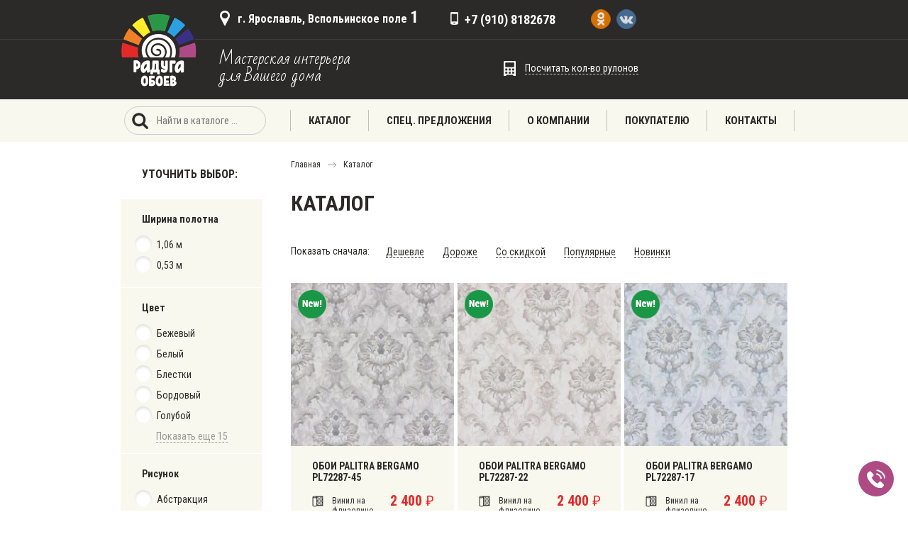

--- FILE ---
content_type: text/html; charset=UTF-8
request_url: https://radugaoboev76.ru/catalog,sf+pattern_110_unset
body_size: 44459
content:





			


	

	
	
<!DOCTYPE html PUBLIC "-//W3C//DTD XHTML 1.0 Transitional//EN" "http://www.w3.org/TR/xhtml1/DTD/xhtml1-transitional.dtd">
<html xmlns="http://www.w3.org/1999/xhtml">
<head>
<meta http-equiv="Content-Type" content="text/html; charset=utf-8" />
<title>Каталог обоев для стен: фото и цены</title>
<meta name="DESCRIPTION" content="" />
<meta name="viewport" content="width=device-width">
<!--<meta name="viewport" content="width=800">-->

<script src="https://cdn.jsdelivr.net/npm/jquery@3.5.1/dist/jquery.min.js"></script>
<link rel="stylesheet" href="https://cdn.jsdelivr.net/gh/fancyapps/fancybox@3.5.7/dist/jquery.fancybox.min.css" />
<script src="https://cdn.jsdelivr.net/gh/fancyapps/fancybox@3.5.7/dist/jquery.fancybox.min.js"></script>

<script type="text/javascript" src="/tpl/js/coin-slider.min.js"></script>
<script type="text/javascript" src="/tpl/js/jquery.jcarousel.js"></script>
<!--[if lt IE 9]>
    <script src="http://html5shim.googlecode.com/svn/trunk/html5.js"></script>
    <script src="http://css3-mediaqueries-js.googlecode.com/svn/trunk/css3-mediaqueries.js"></script>
<![endif]-->
<link href="https://fonts.googleapis.com/css?family=Roboto+Condensed:300,400,700&display=swap" rel="stylesheet">
<link href="https://fonts.googleapis.com/css2?family=Bad+Script&display=swap" rel="stylesheet">
<link href="/tpl/css/share2.css" rel="stylesheet" type="text/css" />
<link href="/tpl/css/mob.css" rel="stylesheet" type="text/css" />

<link href="/tpl/css/coin-slider-styles.css" rel="stylesheet" type="text/css" />
<link href="/tpl/css/jcarousel_styles.css" rel="stylesheet" type="text/css" />
</head>

<body>



<div class="wrapper">





	<div id="prehead_area">
		<div id="prehead">
			<span class="addr">
				г. Ярославль, Вспольинское поле <b>1</b>
			</span>
			<span class="phone">
				 +7 (910) 8182678
			</span>
			<span class="soc">
				<a href="https://ok.ru/radugaoboev" target="_blank"><img src="/tpl/pics/soc_ok.png"></a>
				<a href="https://vk.com/raduga_oboev" target="_blank"><img src="/tpl/pics/soc_vk.png"></a>
			</span>
		</div>
	</div>
	<div id="head_area">
		<div id="head">
			<a href="/" class="logo"> </a>
			<div class="name">Мастерская интерьера для Вашего дома</div>
			<div class="calclink" onclick="$('#calc').toggle(0);return false;"><i>Посчитать кол-во рулонов</i></div>
			<div class="cartplace">
				
			</div>
		</div>
	</div>


	<div id="navi_area">
		<div id="navi">
			
            <form id="finder">
                <input type="text" name="referal" placeholder="Найти в каталоге ..." value="" maxlength="50" class="search_box" autocomplete="off">
<ul class="search_result"></ul>
            </form>

<script>
$(function(){
    
$('.search_box').bind("change keyup input click", function() {
    if(this.value.length >= 2){
        $.ajax({
            type: 'post',
            url: "/do_search.php", 
            data: {'referal':this.value},
            response: 'text',
            success: function(data){
                $(".search_result").html(data).fadeIn(50); 
           }
       })
    }
})
    
$(".search_result").hover(function(){
    $(".search_box").blur(); 
})
    
$(".search_result").on("click", "li", function(){
    s_user = $(this).text();
    $(".search_result").fadeOut(50);
})

})
</script>

			<div class="m_navi_butt" onclick="$('.mob').toggle(0);return false;"><b>&nbsp;</b>Меню сайта</div><div class="mob"><span><a >Каталог</a><div class="sub"><a href="/catalog/oboi_vinil_goryachego_tisneniya_na_flizeline">Обои винил горячего тиснения на флизелине</a><a href="/catalog/klei">Клеи</a></div></span><span><a >Спец. предложения</a><div class="sub"><a href="/actions/skidki">Скидки</a></div></span><span><a href="https://radugaoboev76.ru/about" >О компании</a></span><span><a >Покупателю</a><div class="sub"><a href="/info/kak_sdelat_zakaz">Как сделать заказ</a><a href="/info/sertifikaty">Сертификаты</a></div></span><span><a href="https://radugaoboev76.ru/contacts" >Контакты</a></span></div>
		</div>
	</div>


	<!-- -->
	
	<!-- -->


<div class="GAG">
	<div class="catalog_lc">
		<div class="super"><p class="header">Уточнить выбор:</p><div class="sel_x" onclick="$('.catalog_lc').toggle(0);return false;">&nbsp;</div><div class="group"><b>Ширина полотна</b><p><a href="https://radugaoboev76.ru/catalog,sf+width_1" >&nbsp;</a>1,06 м</p><p><a href="https://radugaoboev76.ru/catalog,sf+width_2" >&nbsp;</a>0,53 м</p></div><div class="group"><b>Цвет</b><p><a href="https://radugaoboev76.ru/catalog,sf+color_44" >&nbsp;</a>Бежевый</p><p><a href="https://radugaoboev76.ru/catalog,sf+color_50" >&nbsp;</a>Белый</p><p><a href="https://radugaoboev76.ru/catalog,sf+color_39" >&nbsp;</a>Блестки</p><p><a href="https://radugaoboev76.ru/catalog,sf+color_98" >&nbsp;</a>Бордовый</p><p><a href="https://radugaoboev76.ru/catalog,sf+color_46" >&nbsp;</a>Голубой</p><div class="spoiler_body"><p><a href="https://radugaoboev76.ru/catalog,sf+color_54" >&nbsp;</a>Желтый</p><p><a href="https://radugaoboev76.ru/catalog,sf+color_13" >&nbsp;</a>Зеленый</p><p><a href="https://radugaoboev76.ru/catalog,sf+color_45" >&nbsp;</a>Коричневый</p><p><a href="https://radugaoboev76.ru/catalog,sf+color_12" >&nbsp;</a>Красный</p><p><a href="https://radugaoboev76.ru/catalog,sf+color_94" >&nbsp;</a>Кремовый</p><p><a href="https://radugaoboev76.ru/catalog,sf+color_14" >&nbsp;</a>Оранжевый</p><p><a href="https://radugaoboev76.ru/catalog,sf+color_99" >&nbsp;</a>Персиковый</p><p><a href="https://radugaoboev76.ru/catalog,sf+color_43" >&nbsp;</a>Розовый</p><p><a href="https://radugaoboev76.ru/catalog,sf+color_38" >&nbsp;</a>Серебро</p><p><a href="https://radugaoboev76.ru/catalog,sf+color_37" >&nbsp;</a>Серый</p><p><a href="https://radugaoboev76.ru/catalog,sf+color_11" >&nbsp;</a>Синий</p><p><a href="https://radugaoboev76.ru/catalog,sf+color_53" >&nbsp;</a>Сиреневый</p><p><a href="https://radugaoboev76.ru/catalog,sf+color_60" >&nbsp;</a>Фиолетовый</p><p><a href="https://radugaoboev76.ru/catalog,sf+color_63" >&nbsp;</a>Черный</p><p><a href="https://radugaoboev76.ru/catalog,sf+color_73" >&nbsp;</a>Другие</p></div><a class="spoiler_links">Показать еще 15</a></div><div class="group"><b>Рисунок</b><p><a href="https://radugaoboev76.ru/catalog,sf+pattern_100" >&nbsp;</a>Абстракция</p><p><a href="https://radugaoboev76.ru/catalog,sf+pattern_67" >&nbsp;</a>Вензель</p><p><a href="https://radugaoboev76.ru/catalog,sf+pattern_21" >&nbsp;</a>Геометрия</p><p><a href="https://radugaoboev76.ru/catalog,sf+pattern_62" >&nbsp;</a>Город</p><p><a href="https://radugaoboev76.ru/catalog,sf+pattern_101" >&nbsp;</a>Дерево/Камень</p><div class="spoiler_body"><p><a href="https://radugaoboev76.ru/catalog,sf+pattern_17" >&nbsp;</a>Детский</p><p><a href="https://radugaoboev76.ru/catalog,sf+pattern_102" >&nbsp;</a>Еда</p><p><a href="https://radugaoboev76.ru/catalog,sf+pattern_59" >&nbsp;</a>Завитки</p><p><a href="https://radugaoboev76.ru/catalog,sf+pattern_81" >&nbsp;</a>Карта</p><p><a href="https://radugaoboev76.ru/catalog,sf+pattern_24" >&nbsp;</a>Кирпич</p><p><a href="https://radugaoboev76.ru/catalog,sf+pattern_103" >&nbsp;</a>Клетка</p><p><a href="https://radugaoboev76.ru/catalog,sf+pattern_23" >&nbsp;</a>Кожа</p><p><a href="https://radugaoboev76.ru/catalog,sf+pattern_104" >&nbsp;</a>Кружева</p><p><a href="https://radugaoboev76.ru/catalog,sf+pattern_58" >&nbsp;</a>Линии</p><p><a href="https://radugaoboev76.ru/catalog,sf+pattern_74" >&nbsp;</a>Надписи</p><p><a href="https://radugaoboev76.ru/catalog,sf+pattern_42" >&nbsp;</a>Однотонные</p><p><a href="https://radugaoboev76.ru/catalog,sf+pattern_41" >&nbsp;</a>Орнамент</p><p><a href="https://radugaoboev76.ru/catalog,sf+pattern_105" >&nbsp;</a>Пейзаж</p><p><a href="https://radugaoboev76.ru/catalog,sf+pattern_106" >&nbsp;</a>Плитка</p><p><a href="https://radugaoboev76.ru/catalog,sf+pattern_19" >&nbsp;</a>Полоса</p><p><a href="https://radugaoboev76.ru/catalog,sf+pattern_107" >&nbsp;</a>Под покраску</p><p><a href="https://radugaoboev76.ru/catalog,sf+pattern_108" >&nbsp;</a>Подростковый</p><p><a href="https://radugaoboev76.ru/catalog,sf+pattern_16" >&nbsp;</a>Растительный</p><p><a href="https://radugaoboev76.ru/catalog,sf+pattern_70" >&nbsp;</a>Рельеф</p><p><a href="https://radugaoboev76.ru/catalog,sf+pattern_64" >&nbsp;</a>Рогожка</p><p><a href="https://radugaoboev76.ru/catalog,sf+pattern_109" >&nbsp;</a>Тематические</p><p><a href="https://radugaoboev76.ru/catalog,sf+pattern_110" >&nbsp;</a>Фотообои</p><p><a href="https://radugaoboev76.ru/catalog,sf+pattern_52" >&nbsp;</a>Цветы</p><p><a href="https://radugaoboev76.ru/catalog,sf+pattern_69" >&nbsp;</a>Штукатурка</p><p><a href="https://radugaoboev76.ru/catalog,sf+pattern_111" >&nbsp;</a>Другие</p></div><a class="spoiler_links">Показать еще 25</a></div><div class="group"><b>Назначение</b><p><a href="https://radugaoboev76.ru/catalog,sf+room_5" >&nbsp;</a>Гостиная</p><p><a href="https://radugaoboev76.ru/catalog,sf+room_8" >&nbsp;</a>Детская</p><p><a href="https://radugaoboev76.ru/catalog,sf+room_7" >&nbsp;</a>Коридор</p><p><a href="https://radugaoboev76.ru/catalog,sf+room_47" >&nbsp;</a>Кухня</p><p><a href="https://radugaoboev76.ru/catalog,sf+room_68" >&nbsp;</a>Офис</p><div class="spoiler_body"><p><a href="https://radugaoboev76.ru/catalog,sf+room_48" >&nbsp;</a>Прихожая</p><p><a href="https://radugaoboev76.ru/catalog,sf+room_9" >&nbsp;</a>Санузел</p><p><a href="https://radugaoboev76.ru/catalog,sf+room_6" >&nbsp;</a>Спальня</p><p><a href="https://radugaoboev76.ru/catalog,sf+room_10" >&nbsp;</a>Универсальные</p></div><a class="spoiler_links">Показать еще 4</a></div><div class="group"><b>Страна производства</b><p><a href="https://radugaoboev76.ru/catalog,sf+country_49" >&nbsp;</a>Белоруссия</p><p><a href="https://radugaoboev76.ru/catalog,sf+country_34" >&nbsp;</a>Бельгия</p><p><a href="https://radugaoboev76.ru/catalog,sf+country_97" >&nbsp;</a>Германия</p><p><a href="https://radugaoboev76.ru/catalog,sf+country_35" >&nbsp;</a>Италия</p><p><a href="https://radugaoboev76.ru/catalog,sf+country_95" >&nbsp;</a>Китай</p><div class="spoiler_body"><p><a href="https://radugaoboev76.ru/catalog,sf+country_29" >&nbsp;</a>Россия</p><p><a href="https://radugaoboev76.ru/catalog,sf+country_36" >&nbsp;</a>Словакия</p><p><a href="https://radugaoboev76.ru/catalog,sf+country_65" >&nbsp;</a>Франция</p><p><a href="https://radugaoboev76.ru/catalog,sf+country_33" >&nbsp;</a>Другие</p></div><a class="spoiler_links">Показать еще 4</a></div><div class="group"><b>Бренд</b><p><a href="https://radugaoboev76.ru/catalog,sf+brand_1" >&nbsp;</a>Артекс</p><p><a href="https://radugaoboev76.ru/catalog,sf+brand_29" >&nbsp;</a>Аспект</p><p><a href="https://radugaoboev76.ru/catalog,sf+brand_11" >&nbsp;</a>Гомельобои</p><p><a href="https://radugaoboev76.ru/catalog,sf+brand_30" >&nbsp;</a>Индустрия</p><p><a href="https://radugaoboev76.ru/catalog,sf+brand_18" >&nbsp;</a>Мир</p><div class="spoiler_body"><p><a href="https://radugaoboev76.ru/catalog,sf+brand_31" >&nbsp;</a>МОФ</p><p><a href="https://radugaoboev76.ru/catalog,sf+brand_32" >&nbsp;</a>Палитра</p><p><a href="https://radugaoboev76.ru/catalog,sf+brand_10" >&nbsp;</a>Саратовские Обои</p><p><a href="https://radugaoboev76.ru/catalog,sf+brand_17" >&nbsp;</a>Элизиум</p><p><a href="https://radugaoboev76.ru/catalog,sf+brand_14" >&nbsp;</a>Эрисманн</p><p><a href="https://radugaoboev76.ru/catalog,sf+brand_15" >&nbsp;</a>AS Creation</p><p><a href="https://radugaoboev76.ru/catalog,sf+brand_33" >&nbsp;</a>Ateliero</p><p><a href="https://radugaoboev76.ru/catalog,sf+brand_24" >&nbsp;</a>DECORO PRO</p><p><a href="https://radugaoboev76.ru/catalog,sf+brand_12" >&nbsp;</a>EuroDecor</p><p><a href="https://radugaoboev76.ru/catalog,sf+brand_13" >&nbsp;</a>Fox</p><p><a href="https://radugaoboev76.ru/catalog,sf+brand_36" >&nbsp;</a>Freedom</p><p><a href="https://radugaoboev76.ru/catalog,sf+brand_2" >&nbsp;</a>Grandeco</p><p><a href="https://radugaoboev76.ru/catalog,sf+brand_25" >&nbsp;</a>Kleo</p><p><a href="https://radugaoboev76.ru/catalog,sf+brand_20" >&nbsp;</a>Liberty</p><p><a href="https://radugaoboev76.ru/catalog,sf+brand_6" >&nbsp;</a>Limonta</p><p><a href="https://radugaoboev76.ru/catalog,sf+brand_8" >&nbsp;</a>Lutece</p><p><a href="https://radugaoboev76.ru/catalog,sf+brand_37" >&nbsp;</a>Marburg</p><p><a href="https://radugaoboev76.ru/catalog,sf+brand_3" >&nbsp;</a>MaxWall</p><p><a href="https://radugaoboev76.ru/catalog,sf+brand_26" >&nbsp;</a>Quelyd</p><p><a href="https://radugaoboev76.ru/catalog,sf+brand_38" >&nbsp;</a>Startdeco</p><p><a href="https://radugaoboev76.ru/catalog,sf+brand_7" >&nbsp;</a>Ugepa</p><p><a href="https://radugaoboev76.ru/catalog,sf+brand_23" >&nbsp;</a>VERNISSAGE</p><p><a href="https://radugaoboev76.ru/catalog,sf+brand_39" >&nbsp;</a>Victoria Stenova</p><p><a href="https://radugaoboev76.ru/catalog,sf+brand_22" >&nbsp;</a>Wallberry</p><p><a href="https://radugaoboev76.ru/catalog,sf+brand_28" >&nbsp;</a>Другие</p></div><a class="spoiler_links">Показать еще 25</a></div></div>
<script type="text/javascript">
$(document).ready(function(){
 $('.spoiler_links').click(function(){
  $(this).parent().children('div.spoiler_body').toggle(0);
  $(this).parent().children('a.spoiler_links').hide(0);
  return false;
 });
});
</script>
	</div>
	<div id="page" class="catalog_rc">
		<div id="breadcrumbs"><a href="/">Главная</a> <img src="/tpl/pics/b_arrow.gif" align="absmiddle"> <a href="https://radugaoboev76.ru/catalog,sf+pattern_110_unset">Каталог</a></div>
		<H1>Каталог</H1><div class="selector" onclick="$('.catalog_lc').toggle(0);return false;"><i>Уточнить выбор</i> </div><div id="filters"><form><i>Показать сначала:</i><a href="https://radugaoboev76.ru/catalog,sort_priceup" class="t"><b>Дешевле</b></a><a href="https://radugaoboev76.ru/catalog,sort_pricedown" class="t"><b>Дороже</b></a><a href="https://radugaoboev76.ru/catalog,sort_saleup" class="t"><b>Со скидкой</b></a><a href="https://radugaoboev76.ru/catalog,sort_hitup" class="t"><b>Популярные</b></a><a href="https://radugaoboev76.ru/catalog,sort_newup" class="t"><b>Новинки</b></a></form></div><div id="good_listing"><div id="good_snipp"><a href="https://radugaoboev76.ru/catalog/oboi_vinil_goryachego_tisneniya_na_flizeline/oboi_palitra_bergamo_pl72287_45" class="pic" style="background-image:url(/thumb/ishop/thumb_250_cat_pattern_pl72287-45.jpg);"><i class="new"></i></a><div class="panel"><a href="https://radugaoboev76.ru/catalog/oboi_vinil_goryachego_tisneniya_na_flizeline/oboi_palitra_bergamo_pl72287_45" class="name">Обои Palitra Bergamo PL72287-45</a><div class="lc"><i class="type">Винил на флизелине</i><i class="size">1,06х10,05м</i></div><div class="rc"><span class="price"><b>2 400</b> &#8381;</span><span class="avl_green">Наличие: <b>12</b></span></div></div></div><div id="good_snipp"><a href="https://radugaoboev76.ru/catalog/oboi_vinil_goryachego_tisneniya_na_flizeline/oboi_palitra_bergamo_pl72287_22" class="pic" style="background-image:url(/thumb/ishop/thumb_250_cat_pattern_pl72287-22.jpg);"><i class="new"></i></a><div class="panel"><a href="https://radugaoboev76.ru/catalog/oboi_vinil_goryachego_tisneniya_na_flizeline/oboi_palitra_bergamo_pl72287_22" class="name">Обои Palitra Bergamo PL72287-22</a><div class="lc"><i class="type">Винил на флизелине</i><i class="size">1,06х10,05м</i></div><div class="rc"><span class="price"><b>2 400</b> &#8381;</span><span class="avl_green">Наличие: <b>12</b></span></div></div></div><div id="good_snipp"><a href="https://radugaoboev76.ru/catalog/oboi_vinil_goryachego_tisneniya_na_flizeline/oboi_palitra_bergamo_pl72287_17" class="pic" style="background-image:url(/thumb/ishop/thumb_250_cat_pattern_pl72287-17.jpg);"><i class="new"></i></a><div class="panel"><a href="https://radugaoboev76.ru/catalog/oboi_vinil_goryachego_tisneniya_na_flizeline/oboi_palitra_bergamo_pl72287_17" class="name">Обои Palitra Bergamo PL72287-17</a><div class="lc"><i class="type">Винил на флизелине</i><i class="size">1,06х10,05м</i></div><div class="rc"><span class="price"><b>2 400</b> &#8381;</span><span class="avl_green">Наличие: <b>12</b></span></div></div></div><div id="good_snipp"><a href="https://radugaoboev76.ru/catalog/oboi_vinil_goryachego_tisneniya_na_flizeline/oboi_palitra_bergamo_pl72287_16" class="pic" style="background-image:url(/thumb/ishop/thumb_250_cat_pattern_pl72287-16.jpg);"><i class="new"></i></a><div class="panel"><a href="https://radugaoboev76.ru/catalog/oboi_vinil_goryachego_tisneniya_na_flizeline/oboi_palitra_bergamo_pl72287_16" class="name">Обои Palitra Bergamo PL72287-16</a><div class="lc"><i class="type">Винил на флизелине</i><i class="size">1,06х10,05м</i></div><div class="rc"><span class="price"><b>2 400</b> &#8381;</span><span class="avl_green">Наличие: <b>12</b></span></div></div></div><div id="good_snipp"><a href="https://radugaoboev76.ru/catalog/oboi_vinil_goryachego_tisneniya_na_flizeline/oboi_palitra_bergamo_pl72287" class="pic" style="background-image:url(/thumb/ishop/thumb_250_cat_pattern_pl72287-12.jpg);"><i class="new"></i></a><div class="panel"><a href="https://radugaoboev76.ru/catalog/oboi_vinil_goryachego_tisneniya_na_flizeline/oboi_palitra_bergamo_pl72287" class="name">Обои Palitra Bergamo PL72287</a><div class="lc"><i class="type">Винил на флизелине</i><i class="size">1,06х10,05м</i></div><div class="rc"><span class="price"><b>2 400</b> &#8381;</span><span class="avl_green">Наличие: <b>18</b></span></div></div></div><div id="good_snipp"><a href="https://radugaoboev76.ru/catalog/oboi_vinil_goryachego_tisneniya_na_flizeline/oboi_palitra_bella_pp72101_27" class="pic" style="background-image:url(/thumb/ishop/thumb_250_cat_pattern_pp72101-27.jpg);"><i class="new"></i></a><div class="panel"><a href="https://radugaoboev76.ru/catalog/oboi_vinil_goryachego_tisneniya_na_flizeline/oboi_palitra_bella_pp72101_27" class="name">Обои Palitra Bella PP72101-27</a><div class="lc"><i class="type">Винил на флизелине</i><i class="size">1,06х10,05м</i></div><div class="rc"><span class="price"><b>1 400</b> &#8381;</span><span class="avl_green">Наличие: <b>12</b></span></div></div></div><div id="good_snipp"><a href="https://radugaoboev76.ru/catalog/oboi_vinil_goryachego_tisneniya_na_flizeline/oboi_palitra_bella_pp72101_24" class="pic" style="background-image:url(/thumb/ishop/thumb_250_cat_pattern_pp72101-24.jpg);"><i class="new"></i></a><div class="panel"><a href="https://radugaoboev76.ru/catalog/oboi_vinil_goryachego_tisneniya_na_flizeline/oboi_palitra_bella_pp72101_24" class="name">Обои Palitra Bella PP72101-24</a><div class="lc"><i class="type">Винил на флизелине</i><i class="size">1,06х10,05м</i></div><div class="rc"><span class="price"><b>1 400</b> &#8381;</span><span class="avl_green">Наличие: <b>12</b></span></div></div></div><div id="good_snipp"><a href="https://radugaoboev76.ru/catalog/oboi_vinil_goryachego_tisneniya_na_flizeline/oboi_palitra_bella_pp72101_21" class="pic" style="background-image:url(/thumb/ishop/thumb_250_cat_pattern_pp72101-21.jpg);"><i class="new"></i></a><div class="panel"><a href="https://radugaoboev76.ru/catalog/oboi_vinil_goryachego_tisneniya_na_flizeline/oboi_palitra_bella_pp72101_21" class="name">Обои Palitra Bella PP72101-21</a><div class="lc"><i class="type">Винил на флизелине</i><i class="size">1,06х10,05м</i></div><div class="rc"><span class="price"><b>1 400</b> &#8381;</span><span class="avl_green">Наличие: <b>12</b></span></div></div></div><div id="good_snipp"><a href="https://radugaoboev76.ru/catalog/oboi_vinil_goryachego_tisneniya_na_flizeline/oboi_palitra_bella_pp72101_11" class="pic" style="background-image:url(/thumb/ishop/thumb_250_cat_pattern_pp72101-11.jpg);"><i class="new"></i></a><div class="panel"><a href="https://radugaoboev76.ru/catalog/oboi_vinil_goryachego_tisneniya_na_flizeline/oboi_palitra_bella_pp72101_11" class="name">Обои Palitra Bella PP72101-11</a><div class="lc"><i class="type">Винил на флизелине</i><i class="size">1,06х10,05м</i></div><div class="rc"><span class="price"><b>1 400</b> &#8381;</span><span class="avl_green">Наличие: <b>12</b></span></div></div></div><div id="good_snipp"><a href="https://radugaoboev76.ru/catalog/oboi_vinil_goryachego_tisneniya_na_flizeline/oboi_palitra_amatera_pp72099_44" class="pic" style="background-image:url(/thumb/ishop/thumb_250_cat_pattern_pp72099-41.jpg);"><i class="new"></i></a><div class="panel"><a href="https://radugaoboev76.ru/catalog/oboi_vinil_goryachego_tisneniya_na_flizeline/oboi_palitra_amatera_pp72099_44" class="name">Обои Palitra Amatera PP72099-44</a><div class="lc"><i class="type">Винил на флизелине</i><i class="size">1,06х10,05м</i></div><div class="rc"><span class="price"><b>1 700</b> &#8381;</span><span class="avl_green">Наличие: <b>18</b></span></div></div></div><div id="good_snipp"><a href="https://radugaoboev76.ru/catalog/oboi_vinil_goryachego_tisneniya_na_flizeline/oboi_palitra_amatera_pp72099_41" class="pic" style="background-image:url(/thumb/ishop/thumb_250_cat_pattern_pp72099-41.jpg);"><i class="new"></i></a><div class="panel"><a href="https://radugaoboev76.ru/catalog/oboi_vinil_goryachego_tisneniya_na_flizeline/oboi_palitra_amatera_pp72099_41" class="name">Обои Palitra Amatera PP72099-41</a><div class="lc"><i class="type">Винил на флизелине</i><i class="size">1,06х10,05м</i></div><div class="rc"><span class="price"><b>1 700</b> &#8381;</span><span class="avl_green">Наличие: <b>18</b></span></div></div></div><div id="good_snipp"><a href="https://radugaoboev76.ru/catalog/oboi_vinil_goryachego_tisneniya_na_flizeline/oboi_palitra_amatera_pp72099_14" class="pic" style="background-image:url(/thumb/ishop/thumb_250_cat_pattern_pp72099-14.jpg);"><i class="new"></i></a><div class="panel"><a href="https://radugaoboev76.ru/catalog/oboi_vinil_goryachego_tisneniya_na_flizeline/oboi_palitra_amatera_pp72099_14" class="name">Обои Palitra Amatera PP72099-14</a><div class="lc"><i class="type">Винил на флизелине</i><i class="size">1,06х10,05м</i></div><div class="rc"><span class="price"><b>1 700</b> &#8381;</span><span class="avl_green">Наличие: <b>18</b></span></div></div></div><div id="good_snipp"><a href="https://radugaoboev76.ru/catalog/oboi_vinil_goryachego_tisneniya_na_flizeline/oboi_palitra_amatera_pp72099_11" class="pic" style="background-image:url(/thumb/ishop/thumb_250_cat_pattern_pp72099-11.jpg);"><i class="new"></i></a><div class="panel"><a href="https://radugaoboev76.ru/catalog/oboi_vinil_goryachego_tisneniya_na_flizeline/oboi_palitra_amatera_pp72099_11" class="name">Обои Palitra Amatera PP72099_11</a><div class="lc"><i class="type">Винил на флизелине</i><i class="size">1,06х10,05м</i></div><div class="rc"><span class="price"><b>1 700</b> &#8381;</span><span class="avl_green">Наличие: <b>18</b></span></div></div></div><div id="good_snipp"><a href="https://radugaoboev76.ru/catalog/oboi_vinil_goryachego_tisneniya_na_flizeline/oboi_palitra_alexandria_pl72171_44" class="pic" style="background-image:url(/thumb/ishop/thumb_250_cat_pattern_pl72171-44.jpg);"><i class="new"></i></a><div class="panel"><a href="https://radugaoboev76.ru/catalog/oboi_vinil_goryachego_tisneniya_na_flizeline/oboi_palitra_alexandria_pl72171_44" class="name">Обои Palitra Alexandria PL72171-44</a><div class="lc"><i class="type">Винил на флизелине</i><i class="size">1,06х10,05м</i></div><div class="rc"><span class="price"><b>2 150</b> &#8381;</span><span class="avl_green">Наличие: <b>12</b></span></div></div></div><div id="good_snipp"><a href="https://radugaoboev76.ru/catalog/oboi_vinil_goryachego_tisneniya_na_flizeline/oboi_palitra_alexandria_pl72170_44" class="pic" style="background-image:url(/thumb/ishop/thumb_250_cat_pattern_pl72170-44.jpg);"><i class="new"></i></a><div class="panel"><a href="https://radugaoboev76.ru/catalog/oboi_vinil_goryachego_tisneniya_na_flizeline/oboi_palitra_alexandria_pl72170_44" class="name">Обои Palitra Alexandria PL72170-44</a><div class="lc"><i class="type">Винил на флизелине</i><i class="size">1,06х10,05м</i></div><div class="rc"><span class="price"><b>2 150</b> &#8381;</span><span class="avl_green">Наличие: <b>12</b></span></div></div></div><div id="good_snipp"><a href="https://radugaoboev76.ru/catalog/oboi_vinil_goryachego_tisneniya_na_flizeline/oboi_palitra_alexandria_pl72170_26" class="pic" style="background-image:url(/thumb/ishop/thumb_250_cat_pattern_pl72170-26.jpg);"><i class="new"></i></a><div class="panel"><a href="https://radugaoboev76.ru/catalog/oboi_vinil_goryachego_tisneniya_na_flizeline/oboi_palitra_alexandria_pl72170_26" class="name">Обои Palitra Alexandria PL72170-26</a><div class="lc"><i class="type">Винил на флизелине</i><i class="size">1,06х10,05м</i></div><div class="rc"><span class="price"><b>2 150</b> &#8381;</span><span class="avl_green">Наличие: <b>12</b></span></div></div></div><div id="good_snipp"><a href="https://radugaoboev76.ru/catalog/oboi_vinil_goryachego_tisneniya_na_flizeline/oboi_palitra_monochrome_2_72822_20" class="pic" style="background-image:url(/thumb/ishop/thumb_250_cat_pattern_hc72822-20.jpg);"><i class="new"></i></a><div class="panel"><a href="https://radugaoboev76.ru/catalog/oboi_vinil_goryachego_tisneniya_na_flizeline/oboi_palitra_monochrome_2_72822_20" class="name">Обои Palitra Monochrome 2 72822_20</a><div class="lc"><i class="type">Винил на флизелине</i><i class="size">1,06х10,05м</i></div><div class="rc"><span class="price"><b>2 050</b> &#8381;</span><span class="avl_green">Наличие: <b>18</b></span></div></div></div><div id="good_snipp"><a href="https://radugaoboev76.ru/catalog/oboi_vinil_goryachego_tisneniya_na_flizeline/oboi_palitra_monochrome_2_72822_82" class="pic" style="background-image:url(/thumb/ishop/thumb_250_cat_pattern_hc72822-82.jpg);"><i class="new"></i></a><div class="panel"><a href="https://radugaoboev76.ru/catalog/oboi_vinil_goryachego_tisneniya_na_flizeline/oboi_palitra_monochrome_2_72822_82" class="name">Обои Palitra Monochrome 2 72822_82</a><div class="lc"><i class="type">Винил на флизелине</i><i class="size">1,06х10,05м</i></div><div class="rc"><span class="price"><b>2 050</b> &#8381;</span><span class="avl_green">Наличие: <b>18</b></span></div></div></div><div id="good_snipp"><a href="https://radugaoboev76.ru/catalog/oboi_vinil_goryachego_tisneniya_na_flizeline/oboi_palitra_monochrome_2_72822_74" class="pic" style="background-image:url(/thumb/ishop/thumb_250_cat_pattern_hc72822-74.jpg);"><i class="new"></i></a><div class="panel"><a href="https://radugaoboev76.ru/catalog/oboi_vinil_goryachego_tisneniya_na_flizeline/oboi_palitra_monochrome_2_72822_74" class="name">Обои Palitra Monochrome 2 72822_74</a><div class="lc"><i class="type">Винил на флизелине</i><i class="size">1,06х10,05м</i></div><div class="rc"><span class="price"><b>2 050</b> &#8381;</span><span class="avl_green">Наличие: <b>24</b></span></div></div></div><div id="good_snipp"><a href="https://radugaoboev76.ru/catalog/oboi_vinil_goryachego_tisneniya_na_flizeline/oboi_palitra_monochrome_2_72822_47" class="pic" style="background-image:url(/thumb/ishop/thumb_250_cat_pattern_hc72822-47.jpg);"><i class="new"></i></a><div class="panel"><a href="https://radugaoboev76.ru/catalog/oboi_vinil_goryachego_tisneniya_na_flizeline/oboi_palitra_monochrome_2_72822_47" class="name">Обои Palitra Monochrome 2 72822_47</a><div class="lc"><i class="type">Винил на флизелине</i><i class="size">1,06х10,05м</i></div><div class="rc"><span class="price"><b>2 050</b> &#8381;</span><span class="avl_green">Наличие: <b>24</b></span></div></div></div><div id="good_snipp"><a href="https://radugaoboev76.ru/catalog/oboi_vinil_goryachego_tisneniya_na_flizeline/oboi_palitra_monochrome_2_72822_46" class="pic" style="background-image:url(/thumb/ishop/thumb_250_cat_pattern_hc72822-46.jpg);"><i class="new"></i></a><div class="panel"><a href="https://radugaoboev76.ru/catalog/oboi_vinil_goryachego_tisneniya_na_flizeline/oboi_palitra_monochrome_2_72822_46" class="name">Обои Palitra Monochrome 2 72822_46</a><div class="lc"><i class="type">Винил на флизелине</i><i class="size">1,06х10,05м</i></div><div class="rc"><span class="price"><b>2 050</b> &#8381;</span><span class="avl_green">Наличие: <b>18</b></span></div></div></div><div style="clear:both;"></div></div><div id="paging"><span>Страницы:</span><b>1</b><a href="https://radugaoboev76.ru/catalog/2">2</a><a href="https://radugaoboev76.ru/catalog/3">3</a><a href="https://radugaoboev76.ru/catalog/4">4</a><a href="https://radugaoboev76.ru/catalog/5">5</a><a href="https://radugaoboev76.ru/catalog/6">6</a><a href="https://radugaoboev76.ru/catalog/7">7</a><a href="https://radugaoboev76.ru/catalog/8">8</a><a href="https://radugaoboev76.ru/catalog/9">9</a><a href="https://radugaoboev76.ru/catalog/10">10</a><a href="https://radugaoboev76.ru/catalog/11">11</a><a href="https://radugaoboev76.ru/catalog/12">12</a><a href="https://radugaoboev76.ru/catalog/13">13</a><a href="https://radugaoboev76.ru/catalog/14">14</a><a href="https://radugaoboev76.ru/catalog/15">15</a><a href="https://radugaoboev76.ru/catalog/16">16</a><a href="https://radugaoboev76.ru/catalog/17">17</a><a href="https://radugaoboev76.ru/catalog/18">18</a><a href="https://radugaoboev76.ru/catalog/19">19</a><a href="https://radugaoboev76.ru/catalog/20">20</a><a href="https://radugaoboev76.ru/catalog/21">21</a><a href="https://radugaoboev76.ru/catalog/22">22</a><a href="https://radugaoboev76.ru/catalog/23">23</a><a href="https://radugaoboev76.ru/catalog/24">24</a><a href="https://radugaoboev76.ru/catalog/25">25</a><a href="https://radugaoboev76.ru/catalog/26">26</a><a href="https://radugaoboev76.ru/catalog/27">27</a></div></div></div> 
<div style="border-top: solid 1px #dfdfdf;clear:both;"><div class="his">
<div class="history_header">Вы недавно смотрели:</div><div id="history_listing"><div id="history_snipp"><a href="https://radugaoboev76.ru/catalog/oboi_vinil_goryachego_tisneniya_na_flizeline/oboi_palitra_monochrome_2_72822_46" class="pic" style="background-image:url(/thumb/ishop/thumb_150_cat_pattern_hc72822-46.jpg);"><i class="new"></i></a><div class="panel"><a href="https://radugaoboev76.ru/catalog/oboi_vinil_goryachego_tisneniya_na_flizeline/oboi_palitra_monochrome_2_72822_46" class="name">Обои Palitra Monochrome 2 72822_46</a><div class="rc"><span class="price"><b>2 050</b> &#8381;</span></div></div></div><div id="history_snipp"><a href="https://radugaoboev76.ru/catalog/oboi_vinil_goryachego_tisneniya_na_flizeline/oboi_palitra_monochrome_2_72822_47" class="pic" style="background-image:url(/thumb/ishop/thumb_150_cat_pattern_hc72822-47.jpg);"><i class="new"></i></a><div class="panel"><a href="https://radugaoboev76.ru/catalog/oboi_vinil_goryachego_tisneniya_na_flizeline/oboi_palitra_monochrome_2_72822_47" class="name">Обои Palitra Monochrome 2 72822_47</a><div class="rc"><span class="price"><b>2 050</b> &#8381;</span></div></div></div><div id="history_snipp"><a href="https://radugaoboev76.ru/catalog/oboi_vinil_goryachego_tisneniya_na_flizeline/oboi_palitra_monochrome_2_72822_74" class="pic" style="background-image:url(/thumb/ishop/thumb_150_cat_pattern_hc72822-74.jpg);"><i class="new"></i></a><div class="panel"><a href="https://radugaoboev76.ru/catalog/oboi_vinil_goryachego_tisneniya_na_flizeline/oboi_palitra_monochrome_2_72822_74" class="name">Обои Palitra Monochrome 2 72822_74</a><div class="rc"><span class="price"><b>2 050</b> &#8381;</span></div></div></div><div id="history_snipp"><a href="https://radugaoboev76.ru/catalog/oboi_vinil_goryachego_tisneniya_na_flizeline/oboi_palitra_monochrome_2_72822_82" class="pic" style="background-image:url(/thumb/ishop/thumb_150_cat_pattern_hc72822-82.jpg);"><i class="new"></i></a><div class="panel"><a href="https://radugaoboev76.ru/catalog/oboi_vinil_goryachego_tisneniya_na_flizeline/oboi_palitra_monochrome_2_72822_82" class="name">Обои Palitra Monochrome 2 72822_82</a><div class="rc"><span class="price"><b>2 050</b> &#8381;</span></div></div></div><div id="history_snipp"><a href="https://radugaoboev76.ru/catalog/oboi_vinil_goryachego_tisneniya_na_flizeline/oboi_palitra_monochrome_2_72822_20" class="pic" style="background-image:url(/thumb/ishop/thumb_150_cat_pattern_hc72822-20.jpg);"><i class="new"></i></a><div class="panel"><a href="https://radugaoboev76.ru/catalog/oboi_vinil_goryachego_tisneniya_na_flizeline/oboi_palitra_monochrome_2_72822_20" class="name">Обои Palitra Monochrome 2 72822_20</a><div class="rc"><span class="price"><b>2 050</b> &#8381;</span></div></div></div><div id="history_snipp"><a href="https://radugaoboev76.ru/catalog/oboi_vinil_goryachego_tisneniya_na_flizeline/oboi_palitra_alexandria_pl72170_26" class="pic" style="background-image:url(/thumb/ishop/thumb_150_cat_pattern_pl72170-26.jpg);"><i class="new"></i></a><div class="panel"><a href="https://radugaoboev76.ru/catalog/oboi_vinil_goryachego_tisneniya_na_flizeline/oboi_palitra_alexandria_pl72170_26" class="name">Обои Palitra Alexandria PL72170-26</a><div class="rc"><span class="price"><b>2 150</b> &#8381;</span></div></div></div><div id="history_snipp"><a href="https://radugaoboev76.ru/catalog/oboi_vinil_goryachego_tisneniya_na_flizeline/oboi_palitra_alexandria_pl72170_44" class="pic" style="background-image:url(/thumb/ishop/thumb_150_cat_pattern_pl72170-44.jpg);"><i class="new"></i></a><div class="panel"><a href="https://radugaoboev76.ru/catalog/oboi_vinil_goryachego_tisneniya_na_flizeline/oboi_palitra_alexandria_pl72170_44" class="name">Обои Palitra Alexandria PL72170-44</a><div class="rc"><span class="price"><b>2 150</b> &#8381;</span></div></div></div><div id="history_snipp"><a href="https://radugaoboev76.ru/catalog/oboi_vinil_goryachego_tisneniya_na_flizeline/oboi_palitra_alexandria_pl72171_44" class="pic" style="background-image:url(/thumb/ishop/thumb_150_cat_pattern_pl72171-44.jpg);"><i class="new"></i></a><div class="panel"><a href="https://radugaoboev76.ru/catalog/oboi_vinil_goryachego_tisneniya_na_flizeline/oboi_palitra_alexandria_pl72171_44" class="name">Обои Palitra Alexandria PL72171-44</a><div class="rc"><span class="price"><b>2 150</b> &#8381;</span></div></div></div><div id="history_snipp"><a href="https://radugaoboev76.ru/catalog/oboi_vinil_goryachego_tisneniya_na_flizeline/oboi_palitra_amatera_pp72099_11" class="pic" style="background-image:url(/thumb/ishop/thumb_150_cat_pattern_pp72099-11.jpg);"><i class="new"></i></a><div class="panel"><a href="https://radugaoboev76.ru/catalog/oboi_vinil_goryachego_tisneniya_na_flizeline/oboi_palitra_amatera_pp72099_11" class="name">Обои Palitra Amatera PP72099_11</a><div class="rc"><span class="price"><b>1 700</b> &#8381;</span></div></div></div><div id="history_snipp"><a href="https://radugaoboev76.ru/catalog/oboi_vinil_goryachego_tisneniya_na_flizeline/oboi_palitra_amatera_pp72099_14" class="pic" style="background-image:url(/thumb/ishop/thumb_150_cat_pattern_pp72099-14.jpg);"><i class="new"></i></a><div class="panel"><a href="https://radugaoboev76.ru/catalog/oboi_vinil_goryachego_tisneniya_na_flizeline/oboi_palitra_amatera_pp72099_14" class="name">Обои Palitra Amatera PP72099-14</a><div class="rc"><span class="price"><b>1 700</b> &#8381;</span></div></div></div><div id="history_snipp"><a href="https://radugaoboev76.ru/catalog/oboi_vinil_goryachego_tisneniya_na_flizeline/oboi_palitra_amatera_pp72099_41" class="pic" style="background-image:url(/thumb/ishop/thumb_150_cat_pattern_pp72099-41.jpg);"><i class="new"></i></a><div class="panel"><a href="https://radugaoboev76.ru/catalog/oboi_vinil_goryachego_tisneniya_na_flizeline/oboi_palitra_amatera_pp72099_41" class="name">Обои Palitra Amatera PP72099-41</a><div class="rc"><span class="price"><b>1 700</b> &#8381;</span></div></div></div><div id="history_snipp"><a href="https://radugaoboev76.ru/catalog/oboi_vinil_goryachego_tisneniya_na_flizeline/oboi_palitra_amatera_pp72099_44" class="pic" style="background-image:url(/thumb/ishop/thumb_150_cat_pattern_pp72099-41.jpg);"><i class="new"></i></a><div class="panel"><a href="https://radugaoboev76.ru/catalog/oboi_vinil_goryachego_tisneniya_na_flizeline/oboi_palitra_amatera_pp72099_44" class="name">Обои Palitra Amatera PP72099-44</a><div class="rc"><span class="price"><b>1 700</b> &#8381;</span></div></div></div><div style="clear:both;"></div></div>
<script type="text/javascript">
			$(document).ready(function(){
			    $.fn.equivalent = function (){
			        var $blocks = $(this),
			            maxH    = $blocks.eq(0).height(); 

			        $blocks.each(function(){
			            maxH = ( $(this).height() > maxH ) ? $(this).height() : maxH;
			        });
			        $blocks.height(maxH); 
			    }
			    $('#history_listing #history_snipp .panel').equivalent(); 
			});
			</script>
</div></div>
<div id="page">
	</div>
	<div style="clear:both;"></div>
</div>


	<div id="foot_area">
		<div id="foot">
			<div class="flogo">
				Салон <b>"Радуга Обоев"</b> г.Ярославль
				<i>© 2024</i>
				<span>Создание сайта <img src="/tpl/pics/sslogo.gif" alt="SkySeo" title="SkySeo" border="0" align="absmiddle"></span>
			</div>
			<div class="fnavi">
				<b>Каталог обоев</b>
				<a href="https://radugaoboev76.ru/catalog/oboi_vinil_goryachego_tisneniya_na_flizeline">Винил горячего тиснения на флизелине</a>
			</div>
			<div class="fnavi">
				<b>Покупателю</b>
				<a href="https://radugaoboev76.ru/info/kak_sdelat_zakaz" >Как сделать заказ</a><a href="https://radugaoboev76.ru/info/oplata" >Оплата</a><a href="https://radugaoboev76.ru/info/dostavka" >Доставка</a><a href="https://radugaoboev76.ru/info/vozvrat_tovara" >Возврат товара</a><a href="https://radugaoboev76.ru/info/vozvrat_denezhnyh_sredstv" >Возврат денежных средств</a><a href="https://radugaoboev76.ru/info/sertifikaty" >Сертификаты</a>
			</div>
			<div class="fcont">
				<b>Обращайтесь!</b>
				<i><img src="/tpl/pics/foot_o_mail.png" align="absmiddle"><a href="mailto:radugaoboyev@yandex.ru">Написать письмо</a></i>
				<i><img src="/tpl/pics/foot_o_viber.png" align="absmiddle"><a href="viber://chat?number=+79108182678">+79108182678</a></i>
				<i><img src="/tpl/pics/foot_o_whatsapp.png" align="absmiddle"><a href="whatsapp://send?phone=+79108182678">+79108182678</a></i>
			</div>
		<div style="clear:both;"></div>
		</div>
	</div>




</div>
<div id="calc" style="display: none;"><div id="panel"><b class="header">Расчёт количества рулонов</b><a class="close" onclick="$('#calc').toggle(0);return false;"></a><form id="calc_form" action="/jq/calc.php" method="POST"><div style="float:left;padding-right:30px;"><img src="/tpl/pics/calc_roll.png"><select class="field" name="calc_roll"><option value="">Выберите размер рулона</option><option value="0.53,10">0.53 х 10 м</option><option value="1.06,10">1.06 х 10 м</option></select><br><img src="/tpl/pics/calc_x.png"><input class="field" name="calc_x" type="text" maxlength="30" placeholder="Длина помещения, м"><br><img src="/tpl/pics/calc_z.png"><input class="field" name="calc_z" type="text" maxlength="30" placeholder="Ширина помещения, м"><br><img src="/tpl/pics/calc_y.png"><input class="field" name="calc_y" type="text" maxlength="30" placeholder="Высота потолка, м"><br></div><div style="float:left;padding-right:30px;"><img src="/tpl/pics/calc_d_col.png"><input class="field" name="calc_d_col" type="text" maxlength="30" placeholder="Кол-во дверей"><br><img src="/tpl/pics/calc_d_x.png"><input class="field" name="calc_d_x" type="text" maxlength="30" placeholder="Ширина дверного проёма, см"><br><img src="/tpl/pics/calc_d_y.png"><input class="field" name="calc_d_y" type="text" maxlength="30" placeholder="Высота дверного проёма, см"><br></div><div style="float:left;"><img src="/tpl/pics/calc_o_col.png"><input class="field" name="calc_o_col" type="text" maxlength="30" placeholder="Кол-во окон"><br><img src="/tpl/pics/calc_o_x.png"><input class="field" name="calc_o_x" type="text" maxlength="30" placeholder="Ширина оконного проёма, см"><br><img src="/tpl/pics/calc_o_y.png"><input class="field" name="calc_o_y" type="text" maxlength="30" placeholder="Высота оконного проёма, см"><br></div><input type="hidden" name="calc_send_flag" value="1"><input class="butt" type="submit" value="Рассчитать"><div id="calc_res"></div></form></div></div>
<script type="text/javascript">
	$(function(){
	$('#calc_form').submit(function(e){
	e.preventDefault();
	var m_method=$(this).attr('method');
	var m_action=$(this).attr('action');
	var m_data=$(this).serialize();
	$.ajax({
	type: m_method,
	url: m_action,
	data: m_data,
	success: function(result){
	$('#calc_res').html(result);
	}
	});
	});
	});		
</script>

<a class="recall_view" onclick="$('#recall').toggle(0);$('#recall_overlay').toggle(0);return false;">&nbsp;</a><div id="recall_overlay"></div><div id="recall" style="display: none;"><div class="header">Перезвонить Вам?</div><a class="close" onclick="$('#recall').toggle(0);$('#recall_overlay').toggle(0);return false;"></a><form id="recall_form" action="/jq/recall.php" method="POST"><div id="recall_res"><input class="field" name="recall_name" type="text" maxlength="30" placeholder="Ваше Имя ..."><input class="field" name="recall_phone" type="text" maxlength="30" placeholder="Номер телефона ..."><input type="hidden" name="recall_send_flag" value="1"><input class="butt" type="submit" value="Перезвоните мне!"></div></form></div>
<script type="text/javascript">
	$(function(){
	$('#recall_form').submit(function(e){
	e.preventDefault();
	var m_method=$(this).attr('method');
	var m_action=$(this).attr('action');
	var m_data=$(this).serialize();
	$.ajax({
	type: m_method,
	url: m_action,
	data: m_data,
	success: function(result){
	$('#recall_res').html(result);
	}
	});
	});
	});		
</script>

<!-- Yandex.Metrika counter -->
<script type="text/javascript" >
   (function(m,e,t,r,i,k,a){m[i]=m[i]||function(){(m[i].a=m[i].a||[]).push(arguments)};
   m[i].l=1*new Date();k=e.createElement(t),a=e.getElementsByTagName(t)[0],k.async=1,k.src=r,a.parentNode.insertBefore(k,a)})
   (window, document, "script", "https://mc.yandex.ru/metrika/tag.js", "ym");

   ym(69082483, "init", {
        clickmap:true,
        trackLinks:true,
        accurateTrackBounce:true,
        webvisor:true
   });
</script>
<noscript><div><img src="https://mc.yandex.ru/watch/69082483" style="position:absolute; left:-9999px;" alt="" /></div></noscript>
<!-- /Yandex.Metrika counter -->
</body>
</html>

--- FILE ---
content_type: text/css
request_url: https://radugaoboev76.ru/tpl/css/share2.css
body_size: 60981
content:
BODY {
	margin: 0px;
	padding: 0px;
	background-color: #fff;
	font-family: 'Roboto Condensed', sans-serif;
	font-size: 14px;
	font-weight: 400;
	color: #2b2a28;
	cursor: default;
}
.wrapper {
  min-height: 100vh;
  display: flex;
  flex-direction: column;
}
#page {
	flex: 1 1 auto;
	z-index: 1;
	position: relative;
	width: 940px;
	margin: 0 auto;
}
#page.catalog_rc {
	width: 710px;
	padding-left: 40px;
	float: left;
}
.catalog_lc {
	width: 200px;
	padding-left: 30px;
	float: left;
	padding-bottom: 50px;
}
.catalog_lc .super {
	padding: 0px;
}
.catalog_lc .super P.header {
	font-size: 16px;
	color: #2b2a28;
	text-transform: uppercase;
	font-weight: 700;
	display: block;
	padding: 20px 0px 10px 30px;
}
.catalog_lc .super .group {
	background-color: #f8f8ef;
	margin-bottom: 1px;
	padding-bottom: 15px;
}
.catalog_lc .super .group B {
	font-weight: 700;
	display: block;
	padding: 20px 0px 15px 30px;
}
.catalog_lc .super .group P {
	display: block;
	margin: 0px;
	padding-top: 5px;
	padding-bottom: 5px;
}
.catalog_lc .super .group P A {
	display: inline-block;
	vertical-align: top;
	margin-top: -5px;
	text-decoration: none;
	border: 0px;
	width: 24px;
	height: 24px;
	background-color: #fff;
	box-shadow: 0px 2px 4px rgba(0,0,0,0.14) inset;
	border-radius: 12px;
	margin-left: 20px;
	margin-right: 7px;
	background-repeat: no-repeat;
	background-position: center center;
	transition: 0.2s;
}
.catalog_lc .super .group P A:hover {
	text-decoration: none;
	border: 0px;
	background-image: url('../pics/super_dot_h.png');
}
.catalog_lc .super .group P A.current {
	background-image: url('../pics/super_dot.png');
}
#page H1 {
	display: block;
	margin: 0px;
	padding-top: 25px;
	padding-bottom: 15px;
	font-size: 30px;
	font-weight: 700;
	color: #2b2a28;
	text-transform: uppercase;
}
#page A {
	text-decoration: none;
	color: #e32a28;
	border-bottom: solid 1px #dfafae;
}
#page A:hover {
	text-decoration: none;
	color: #e32a28;
	border-bottom: solid 1px #e32a28;
}
/************************/
.SLD {
	width:100%;
	overflow:hidden;
}
#slides {
	height: 535px;
	width: 2000px;
	margin-left: 50%;
	right: 0;
	left: -1000px;
	position: relative;
}
/***********************/
#prehead_area {
	width: 100%;
	background-color: #2b2a28;
}
#prehead {
	width: 1000px;
	height: 55px;
	margin: 0 auto;
	color: #fff;
}
#prehead .addr {
	display: block;
	float: left;
	font-size: 16px;
	font-weight: 700;
	background-image: url('../pics/prehead_i_addr.png');
	background-position: 0px 15px;
	background-repeat: no-repeat;
	padding-left: 25px;
	padding-top: 10px;
	padding-bottom: 10px;
	margin-left: 170px;
}
#prehead .addr B {
	font-size: 24px;
	font-weight: 700;
}
#prehead .phone {
	display: block;
	float: left;
	font-size: 18px;
	font-weight: 700;
	background-image: url('../pics/prehead_i_tel.png');
	background-position: 0px 17px;
	background-repeat: no-repeat;
	padding-left: 20px;
	padding-top: 17px;
	padding-bottom: 3px;
	margin-left: 45px;
}
#prehead .soc {
	display: block;
	float: left;
	padding-top: 13px;
	padding-bottom: 7px;
	margin-left: 50px;
}
#prehead .soc A {
	text-decoration: none;
}
#prehead .soc A IMG {
	display: block;
	float: left;
	margin-right: 8px;
	border: 0px;
	transition: 0.2s;
	filter: brightness(0.9);
}
#prehead .soc A:hover IMG {
	filter: brightness(1.1);
}
#head_area {
	width: 100%;
	background-color: #2b2a28;
	border-top: solid 1px #3e3e3e;
}
#head {
	width: 1000px;
	height: 84px;
	margin: 0 auto;
	color: #fff;
	position: relative;
}
#head A.logo {
	display: block;
	position: absolute;
	left: 25px;
	top: -55px;
	width: 120px;
	height: 140px;
	background-image: url('../pics/logo.png');
	background-position: center center;
	background-repeat: no-repeat;
	text-decoration: none;
}
#head .name {
	display: block;	
	font-family: 'Bad Script', cursive;
	font-size: 22px;
	margin-left: 168px;
	width: 200px;
	line-height: 24px;
	padding-top: 15px;
}
#head .calclink {
	display: block;
	position: absolute;
	right: 230px;
	top: 30px;
	width: 170px;
	padding-left: 30px;
	background-image: url('../pics/head_calc.png');
	background-position: 0px 0px;
	background-repeat: no-repeat;
}
#head .calclink I {
	font-style: normal;
	color: #fff;
	border-bottom: dashed 1px #ccc;
	line-height: 21px;
	transition: 0.2s;
}
#head .calclink I:hover {
	color: #fff;
	border-bottom: solid 1px #777;
	cursor: pointer;
}
#head .cartplace {
	position: absolute;
	right: 0px;
	top: 0px;
	width: 190px;
	height: 84px;
}
#head .cartplace .cart_empty {
	padding: 0px;
}
#head .cartplace .cart_empty B {
	display: block;
	position: absolute;
	top: 20px;
	left: 0px;
	font-size: 18px;
	font-weight: 700;
	width: 38px;
	width: 38px;
	border: solid 1px #615f5b;
	border-radius: 20px;
	text-align: center;
	line-height: 38px;
	color: #fff;
	transition: 0.2s;
}
#head .cartplace .cart_empty:hover B {
	border: solid 1px #999;
}
#head .cartplace .cart_empty I {
	display: block;
	position: absolute;
	top: 23px;
	left: 52px;
	color: #fff;
	font-size: 16px;
	font-weight: 700;
	text-transform: uppercase;
	font-style: normal;
}
#head .cartplace .cart_empty SPAN {
	display: block;
	position: absolute;
	top: 43px;
	left: 52px;
	color: #a4a19c;
	font-size: 14px;
	text-transform: lowercase;
}
#head .cartplace .cart_full {
	padding: 0px;
}
#head .cartplace .cart_full B {
	display: block;
	position: absolute;
	top: 20px;
	left: 0px;
	font-size: 18px;
	font-weight: 700;
	width: 38px;
	width: 38px;
	border: solid 1px #feed28;
	background-color: #feed28;
	border-radius: 20px;
	text-align: center;
	line-height: 38px;
	color: #000;
	transition: 0.2s;
}
#head .cartplace .cart_full:hover B {
	border: solid 1px #feed28;
}
#head .cartplace .cart_full I {
	display: block;
	position: absolute;
	top: 23px;
	left: 52px;
	color: #fff;
	font-size: 16px;
	font-weight: 700;
	text-transform: uppercase;
	font-style: normal;
}
#head .cartplace .cart_full A {
	display: block;
	position: absolute;
	top: 43px;
	left: 52px;
	font-size: 18px;
	font-weight: 700;
	color: #e32a28;
	text-decoration: none;
	border-bottom: dashed 1px #e32a28;
	transition: 0.2s;
}
#head .cartplace .cart_full A:hover {
	color: #fe312f;
	border-bottom: dashed 0px #e32a28;
}
/********************/
#navi_area {
	width: 100%;
	height: 60px;
	background-color: #f8f8ef;
}
#navi {
	width: 1000px;
	height: 60px;
	margin: 0 auto;
}
#navi FORM {
	display: block;
	float: left;
	margin: 0px;
	padding: 0px;
	width: 270px;
	height: 60px;	
	background-image: url('../pics/navi_i.png');
	background-position: right center;
	background-repeat: no-repeat;
}
#navi FORM INPUT {
	display: block;
	margin: 0px;
	padding: 0px;
	width: 128px;
	height: 38px;
	padding-left: 45px;
	padding-right: 25px;
	margin-left: 35px;
	margin-top: 10px;	
	border-radius: 30px;
	border: solid 1px #ccc;
	background-color: #f8f8ef;
	background-image: url('../pics/loop.png');
	background-position: 10px center;
	background-repeat: no-repeat;
	font-family: 'Roboto Condensed', sans-serif;
	font-size: 14px;
	font-weight: 400;
	color: #2b2a28;
	outline: none;
	transition: 0.2s;
}
#navi FORM INPUT:focus {
	border: solid 1px #999;
}
#navi .m_navi_butt {
	display: none;
}
#navi .mob {
	position: relative;
	display: block;
}
#navi SPAN {
	display: block;
	float: left;
	height: 60px;
	background-image: url('../pics/navi_i.png');
	background-position: right center;
	background-repeat: no-repeat;
	position: relative;
}
#navi SPAN .sub {
	display: none;
	position: absolute;
	top: 60px;
	left: 0px;
	background-color: #f8f8ef;
	box-shadow: 0px 0px 20px rgba(0,0,0,0.1);
	z-index: 9998;
}
#navi SPAN:hover .sub {
	display: block;
}
#navi SPAN .sub A {
	white-space: nowrap;
	font-size: 14px;
	height: 50px;
	line-height: 50px;
	border-bottom: solid 1px #e4e4d8;
	background-image: none;
}
#navi SPAN A {
	cursor: pointer;
	display: block;
	height: 60px;
	line-height: 60px;
	padding-left: 25px;
	padding-right: 25px;
	color: #2b2a28;
	font-size: 15px;
	font-weight: 700;
	text-transform: uppercase;
	text-decoration: none;
	background-image: url('../pics/navi_v.png');
	background-repeat: no-repeat;
	background-position: center -10px;
	transition: 0.2s;
}
#navi SPAN A:hover {
	color: #e32a28;
	text-decoration: none;
	background-position: center 0px;
}
#navi SPAN A.current {
	color: #e32a28;
	text-decoration: none;
	background-position: center -10px;
}
/***********************************/
#wrap_newgoods_area {
	width: 100%;
	background-image: url('../pics/wrap_newgoods_bg.jpg');
	background-repeat: no-repeat;
	background-position: center center;
	background-attachment: fixed;
	background-size: cover;
	margin-top: 50px;
}
#wrap_newgoods {
	width: 940px;
	margin: 0 auto;
	color: #fff;
	position: relative;
	padding-bottom: 50px;
}
#wrap_newgoods .header {
	position: relative;
	font-size: 30px;
	text-transform: uppercase;
	font-weight: 400;
	height: 50px;
	line-height: 50px;
	background-image: url('../pics/wrap_header_new.png');
	background-position: left center;
	background-repeat: no-repeat;
	margin-left: -65px;
	padding-left: 65px;
	margin-top: 35px;
	margin-bottom: 20px;
}
#wrap_newgoods .header A.arch {
	display: block;
	float: right;
	font-size: 12px;
	color: #fff;
	font-weight: 400;
	text-decoration: none;
	height: 38px;
	line-height: 38px;
	border: solid 1px #fff;
	border-radius: 20px;
	background-image: url('../pics/arch.png');
	background-position: 20px center;
	background-repeat: no-repeat;
	padding-left: 45px;
	padding-right: 20px;
	transition: 0.2s;
}
#wrap_newgoods .header A.arch:hover {
	color: #2b2a28;
	background-color: #fff;
	text-decoration: none;
	background-image: url('../pics/arch_h.png');
}
#wrap_newgoods .jcarousel {
    position: relative;
    overflow: hidden;
	padding-bottom: 20px;
}
#wrap_newgoods .jcarousel ul {
    width: 920em;
    position: relative;
    list-style: none;
    margin: 0;
    padding: 0;
}
#wrap_newgoods .jcarousel li {
    float: left;
    display: block;
	position: relative;
	margin: 0px;
	padding: 0px;
	margin-right: 5px;
}
#wrap_newgoods .jcarousel-prev {
	display: block;
	width: 50px;
	height: 50px;
	position: absolute;
	left: -80px;
	top: 225px;
	background-image: url('../pics/roll_prev.png');
	background-position: center 0px;
	background-repeat: no-repeat;
	transition: 0.2s;
}
#wrap_newgoods .jcarousel-next {
	display: block;
	width: 50px;
	height: 50px;
	position: absolute;
	right: -80px;
	top: 225px;
	background-image: url('../pics/roll_next.png');
	background-position: center 0px;
	background-repeat: no-repeat;
	transition: 0.2s;
}
#wrap_newgoods .jcarousel-next:hover {
	background-image: url('../pics/roll_next_h.png');
	cursor: pointer;
}
#wrap_newgoods .jcarousel-prev:hover {
	background-image: url('../pics/roll_prev_h.png');
	cursor: pointer;
}
#wrap_newgoods #node {
	width: 230px;
	height: 385px;
	background-color: #fff;
	position: relative;
	overflow: hidden;
}
#wrap_newgoods #node A.pic {
	display: block;
	text-decoration: none;
	width: 230px;
	height: 230px;
	background-position: center center;
	background-repeat: repeat;
	background-size: 100%;
	transition: 0.2s;
	transition: background-size 0.2s ease;
	background-image: url('../pics/nopic_250.jpg');
}
#wrap_newgoods #node A.pic:hover {
	background-size: 110%;
}
#wrap_newgoods #node .panel {
	width: 230px;
	height: 165px;
	padding: 0px;
	background-color: #f8f8ef;
	position: absolute;
	top: 230px;
	left: 0px;
	transition: 0.2s;
	font-size: 13px;
	color: #2b2a28;
}
#wrap_newgoods #node .panel A.name {
	display: block;
	text-decoration: none;
	color: #2b2a28;
	transition: 0.2s;
	font-size: 14px;
	font-weight: 700;
	text-transform: uppercase;
	padding: 20px 30px 18px 30px;
	width: 170px;
}
#wrap_newgoods #node .panel A.name:hover {
	text-decoration: none;
	color: #e32a28;
}
#wrap_newgoods #node .panel .lc {
	float: left;
	width: 130px;
}
#wrap_newgoods #node .panel .lc I.type {
	display: block;
	font-style: normal;
	font-size: 12px;
	margin-left: 30px;
	padding-left: 28px;
	background-image: url('../pics/i_type.png');
	background-position: 0px 0px;
	background-repeat: no-repeat;
	margin-bottom: 10px;
	min-height: 20px;
}
#wrap_newgoods #node .panel .lc I.size {
	display: block;
	font-style: normal;
	font-size: 12px;
	margin-left: 30px;
	padding-left: 28px;
	background-image: url('../pics/i_size.png');
	background-position: 0px 0px;
	background-repeat: no-repeat;
	margin-bottom: 10px;
}
#wrap_newgoods #node .panel .rc {
	float: right;
	width: 100px;
}
#wrap_newgoods #node .panel .rc SPAN.price {
	display: block;
	color: #e32a28;
	font-size: 20px;
	text-transform: uppercase;
	margin-top: -5px;
	padding-left: 10px;
}
#wrap_newgoods #node .panel .rc SPAN.oldprice {
	display: block;
	color: #c4bea3;
	font-size: 20px;
	text-transform: uppercase;
	margin-top: -5px;
	padding-left: 10px;
	text-decoration: line-through;
}
#wrap_newgoods #node .panel .rc SPAN.avl_green {
	display: block;
	color: #1a9746;
	font-size: 12px;
	line-height: 28px;
	height: 28px;
	margin-top: 10px;
	padding-left: 5px;
}
#wrap_newgoods #node .panel .rc SPAN.avl_green B {
	display: inline-block;
	width: 26px;
	height: 26px;
	border: solid 1px #1a9746;
	line-height: 26px;
	text-align: center;
	border-radius: 14px;
	margin-left: 3px;
}
#wrap_newgoods #node .panel .rc SPAN.avl_red {
	display: block;
	color: #f00;
	font-size: 12px;
	line-height: 28px;
	height: 28px;
	margin-top: 10px;
	padding-left: 5px;
}
#wrap_newgoods #node .panel .rc SPAN.avl_red B {
	display: inline-block;
	width: 26px;
	height: 26px;
	border: solid 1px #f00;
	line-height: 26px;
	text-align: center;
	border-radius: 14px;
	margin-left: 3px;
}
#wrap_newgoods #node .panel .rc SPAN.avl_orange {
	display: block;
	color: #ef7f28;
	font-size: 12px;
	line-height: 28px;
	height: 28px;
	margin-top: 10px;
	padding-left: 5px;
}
#wrap_newgoods #node .panel .rc SPAN.avl_orange B {
	display: inline-block;
	width: 26px;
	height: 26px;
	border: solid 1px #ef7f28;
	line-height: 26px;
	text-align: center;
	border-radius: 14px;
	margin-left: 3px;
}
#wrap_newgoods #node .panel .rc SPAN.avl_grey {
	display: block;
	color: #999;
	font-size: 12px;
	line-height: 28px;
	height: 28px;
	margin-top: 10px;
	padding-left: 5px;
}
#wrap_newgoods #node .panel .rc SPAN.avl_grey B {
	display: inline-block;
	width: 26px;
	height: 26px;
	border: solid 1px #999;
	line-height: 26px;
	text-align: center;
	border-radius: 14px;
	margin-left: 3px;
}
/***************************************/
#wrap_news_area {
	width: 100%;
	background-image: url('../pics/news_line.png');
	background-position: center 105px;
	background-repeat: repeat-x;
	padding-bottom: 60px;
}
#wrap_news {
	width: 940px;
	margin: 0 auto;
}
#wrap_news .header {
	position: relative;
	font-size: 30px;
	text-transform: uppercase;
	font-weight: 400;
	margin-top: 40px;
	margin-bottom: 30px;
}
#wrap_news .header A.arch {
	display: block;
	float: right;
	font-size: 12px;
	color: #2b2a28;
	font-weight: 400;
	text-decoration: none;
	height: 38px;
	line-height: 38px;
	border: solid 1px #2b2a28;
	border-radius: 20px;
	background-image: url('../pics/arch_news.png');
	background-position: 20px center;
	background-repeat: no-repeat;
	padding-left: 45px;
	padding-right: 20px;
	transition: 0.2s;
	margin-top: -5px;
}
#wrap_news .header A.arch:hover {
	color: #fff;
	background-color: #2b2a28;
	text-decoration: none;
	background-image: url('../pics/arch_news_h.png');
}
#wrap_news #node {
	float: left;
	width: 300px;
	margin-right: 5px;
}
#wrap_news #node .date {
	display: block;
	color: #e52a28;
	padding-top: 20px;
	margin-bottom: -20px;
}
#wrap_news #node .date B {
	display: inline-block;
	vertical-align: top;
	font-size: 36px;
	font-weight: 700;
	margin-top: -5px;
	margin-right: 3px;
	margin-left: -10px;
}
#wrap_news #node .date I {
	display: inline-block;
	vertical-align: top;
	font-size: 14px;
	font-weight: 700;
	font-style: normal;
}
#wrap_news #node A.name {
	text-decoration: none;
	display: block;
	color: #2b2a28;
	font-weight: 700;
	text-transform: uppercase;
	font-size: 20px;
	transition: 0.2s;
	padding: 10px 30px 15px 30px;
}
#wrap_news #node A.name:hover {
	text-decoration: none;
	color: #e52a28;
}
#wrap_news #node P {
	display: block;
	background-color: #f8f8ef;
	margin: 0px;
	padding: 20px 30px 25px 30px;
}
/***********************************/
#wrap_hitgoods_area {
	width: 100%;
	background-image: url('../pics/wrap_hitgoods_bg.jpg');
	background-repeat: no-repeat;
	background-position: center center;
	background-attachment: fixed;
	background-size: cover;
}
#wrap_hitgoods {
	width: 940px;
	margin: 0 auto;
	color: #fff;
	position: relative;
	padding-bottom: 50px;
}
#wrap_hitgoods .header {
	position: relative;
	font-size: 30px;
	text-transform: uppercase;
	font-weight: 400;
	height: 50px;
	line-height: 50px;
	background-image: url('../pics/wrap_header_hit.png');
	background-position: left center;
	background-repeat: no-repeat;
	margin-left: -65px;
	padding-left: 65px;
	margin-top: 35px;
	margin-bottom: 20px;
}
#wrap_hitgoods .header A.arch {
	display: block;
	float: right;
	font-size: 12px;
	color: #fff;
	font-weight: 400;
	text-decoration: none;
	height: 38px;
	line-height: 38px;
	border: solid 1px #fff;
	border-radius: 20px;
	background-image: url('../pics/arch.png');
	background-position: 20px center;
	background-repeat: no-repeat;
	padding-left: 45px;
	padding-right: 20px;
	transition: 0.2s;
}
#wrap_hitgoods .header A.arch:hover {
	color: #2b2a28;
	background-color: #fff;
	text-decoration: none;
	background-image: url('../pics/arch_h.png');
}
#wrap_hitgoods .jcarousel {
    position: relative;
    overflow: hidden;
	padding-bottom: 20px;
}
#wrap_hitgoods .jcarousel ul {
    width: 920em;
    position: relative;
    list-style: none;
    margin: 0;
    padding: 0;
}
#wrap_hitgoods .jcarousel li {
    float: left;
    display: block;
	position: relative;
	margin: 0px;
	padding: 0px;
	margin-right: 5px;
}
#wrap_hitgoods .jcarousel-prev {
	display: block;
	width: 50px;
	height: 50px;
	position: absolute;
	left: -80px;
	top: 225px;
	background-image: url('../pics/roll_prev.png');
	background-position: center 0px;
	background-repeat: no-repeat;
	transition: 0.2s;
}
#wrap_hitgoods .jcarousel-next {
	display: block;
	width: 50px;
	height: 50px;
	position: absolute;
	right: -80px;
	top: 225px;
	background-image: url('../pics/roll_next.png');
	background-position: center 0px;
	background-repeat: no-repeat;
	transition: 0.2s;
}
#wrap_hitgoods .jcarousel-next:hover {
	background-image: url('../pics/roll_next_h.png');
	cursor: pointer;
}
#wrap_hitgoods .jcarousel-prev:hover {
	background-image: url('../pics/roll_prev_h.png');
	cursor: pointer;
}
#wrap_hitgoods #node {
	width: 230px;
	height: 385px;
	background-color: #fff;
	position: relative;
	overflow: hidden;
}
#wrap_hitgoods #node A.pic {
	display: block;
	text-decoration: none;
	width: 230px;
	height: 230px;
	background-position: center center;
	background-repeat: repeat;
	background-size: 100%;
	transition: 0.2s;
	transition: background-size 0.2s ease;
	background-image: url('../pics/nopic_250.jpg');
}
#wrap_hitgoods #node A.pic:hover {
	background-size: 110%;
}
#wrap_hitgoods #node .panel {
	width: 230px;
	height: 165px;
	padding: 0px;
	background-color: #f8f8ef;
	position: absolute;
	top: 230px;
	left: 0px;
	transition: 0.2s;
	font-size: 13px;
	color: #2b2a28;
}
#wrap_hitgoods #node .panel A.name {
	display: block;
	text-decoration: none;
	color: #2b2a28;
	transition: 0.2s;
	font-size: 14px;
	font-weight: 700;
	text-transform: uppercase;
	padding: 20px 30px 18px 30px;
	width: 170px;
}
#wrap_hitgoods #node .panel A.name:hover {
	text-decoration: none;
	color: #e32a28;
}
#wrap_hitgoods #node .panel .lc {
	float: left;
	width: 130px;
}
#wrap_hitgoods #node .panel .lc I.type {
	display: block;
	font-style: normal;
	font-size: 12px;
	margin-left: 30px;
	padding-left: 28px;
	background-image: url('../pics/i_type.png');
	background-position: 0px 0px;
	background-repeat: no-repeat;
	margin-bottom: 10px;
	min-height: 20px;
}
#wrap_hitgoods #node .panel .lc I.size {
	display: block;
	font-style: normal;
	font-size: 12px;
	margin-left: 30px;
	padding-left: 28px;
	background-image: url('../pics/i_size.png');
	background-position: 0px 0px;
	background-repeat: no-repeat;
	margin-bottom: 10px;
}
#wrap_hitgoods #node .panel .rc {
	float: right;
	width: 100px;
}
#wrap_hitgoods #node .panel .rc SPAN.price {
	display: block;
	color: #e32a28;
	font-size: 20px;
	text-transform: uppercase;
	margin-top: -5px;
	padding-left: 10px;
}
#wrap_hitgoods #node .panel .rc SPAN.oldprice {
	display: block;
	color: #c4bea3;
	font-size: 20px;
	text-transform: uppercase;
	margin-top: -5px;
	padding-left: 10px;
	text-decoration: line-through;
}
#wrap_hitgoods #node .panel .rc SPAN.avl_green {
	display: block;
	color: #1a9746;
	font-size: 12px;
	line-height: 28px;
	height: 28px;
	margin-top: 10px;
	padding-left: 5px;
}
#wrap_hitgoods #node .panel .rc SPAN.avl_green B {
	display: inline-block;
	width: 26px;
	height: 26px;
	border: solid 1px #1a9746;
	line-height: 26px;
	text-align: center;
	border-radius: 14px;
	margin-left: 3px;
}
#wrap_hitgoods #node .panel .rc SPAN.avl_red {
	display: block;
	color: #f00;
	font-size: 12px;
	line-height: 28px;
	height: 28px;
	margin-top: 10px;
	padding-left: 5px;
}
#wrap_hitgoods #node .panel .rc SPAN.avl_red B {
	display: inline-block;
	width: 26px;
	height: 26px;
	border: solid 1px #f00;
	line-height: 26px;
	text-align: center;
	border-radius: 14px;
	margin-left: 3px;
}
#wrap_hitgoods #node .panel .rc SPAN.avl_orange {
	display: block;
	color: #ef7f28;
	font-size: 12px;
	line-height: 28px;
	height: 28px;
	margin-top: 10px;
	padding-left: 5px;
}
#wrap_hitgoods #node .panel .rc SPAN.avl_orange B {
	display: inline-block;
	width: 26px;
	height: 26px;
	border: solid 1px #ef7f28;
	line-height: 26px;
	text-align: center;
	border-radius: 14px;
	margin-left: 3px;
}
#wrap_hitgoods #node .panel .rc SPAN.avl_grey {
	display: block;
	color: #999;
	font-size: 12px;
	line-height: 28px;
	height: 28px;
	margin-top: 10px;
	padding-left: 5px;
}
#wrap_hitgoods #node .panel .rc SPAN.avl_grey B {
	display: inline-block;
	width: 26px;
	height: 26px;
	border: solid 1px #999;
	line-height: 26px;
	text-align: center;
	border-radius: 14px;
	margin-left: 3px;
}
/*********************************/
#soput {
	width: 940px;
	padding-bottom: 60px;
}
#soput .header {
	font-size: 30px;
	text-transform: uppercase;
	font-weight: 400;
	margin-top: 40px;
	margin-bottom: 30px;
	color: #2b2a28;
}
#soput #node {
	float: left;
	width: 180px;
	margin-right: 5px;
	background-color: #f8f8ef;
}
#soput #node A.pic {
	text-decoration: none;
	border: unset;
	display: block;
	width: 180px;
	height: 180px;
	background-position: center center;
	background-repeat: no-repeat;
	background-size: 100%;
	transition: 0.2s;
	transition: background-size 0.2s ease;
}
#soput #node:hover A.pic {
	text-decoration: none;
	background-size: 110%;
}
#soput #node A.name {
	text-decoration: none;
	border: unset;
	display: block;
	color: #2b2a28;
	font-size: 14px;
	font-weight: 700;
	text-transform: uppercase;
	padding: 20px 30px 5px 30px;
	transition: 0.2s;
}
#soput #node A.name:hover {
	text-decoration: none;
	border: unset;
	color: #e32a28;
}
#soput #node SPAN {
	display: block;
	color: #e32a28;
	margin-left: 80px;
	text-transform: uppercase;
	font-size: 20px;
	padding-bottom: 22px;
}
#soput #node SPAN I {
	font-style: normal;
	text-transform: lowercase;
	font-size: 14px;
}
/***********************************************/
#wrap_howbuy_area {
	width: 100%;
	background-color: #f9f8f2;
}
#wrap_howbuy {
	width: 940px;
	margin: 0 auto;
	padding-top: 40px;
	padding-bottom: 40px;
}
#wrap_howbuy #lc {
	float: left;
	width: 255px;
	padding-left: 260px;
	padding-right: 30px;
	padding-top: 30px;
	padding-bottom: 30px;
	margin-right: 5px;
	background-color: #fff;
	background-image: url('../pics/howbuy_bg.jpg');
	background-position: left top;
	background-repeat: no-repeat;
}
#wrap_howbuy #lc .header {
	font-size: 22px;
	font-weight: 700;
	text-transform: uppercase;
	padding-top: 5px;
	padding-bottom: 5px;
}
#wrap_howbuy #lc A.more {
	display: block;
	text-decoration: none;
	width: 118px;
	height: 38px;
	color: #2b2a28;
	font-size: 12px;
	text-transform: uppercase;
	border: solid 1px #2b2a28;
	line-height: 38px;
	text-align: center;
	border-radius: 20px;
	margin-top: 20px;
	transition: 0.2s;
}
#wrap_howbuy #lc A.more:hover {
	text-decoration: none;
	color: #fff;
	background-color: #2b2a28;
	border: solid 1px #2b2a28;
}
#wrap_howbuy #rc {
	float: left;
	width: 315px;
	background-color: #fff;
	padding: 20px 35px 22px 35px;
}
#wrap_howbuy #rc .header {
	font-size: 18px;
	font-weight: 700;
	text-transform: uppercase;
	padding-top: 15px;
	padding-bottom: 5px;
}
#wrap_howbuy #rc P.nal {
	display: inline-block;
	width: 120px;
	vertical-align: top;
	font-size: 12px;
	color: #666;
}
#wrap_howbuy #rc P.cards {
	display: inline-block;
	width: 180px;
	vertical-align: top;
	font-size: 12px;
	color: #666;
	margin-left: 10px;
}
/*******************************/
#wrap_map_area {
	width: 100%;
	height: 450px;
	position: relative;
	background-color: #f6f6f4;
	background-image: url('../pics/map_note.jpg');
	background-position: center center;
	background-repeat: no-repeat;
}
#wrap_map_area .sh {
	width: 100%;
	height: 20px;
	position: absolute;
	z-index: 999;
	left: 0px;
	top: 0px;
	background-image: url('../pics/map_sh.png');
	background-position: center top;
	background-repeat: repeat-x;
	filter: opacity(0.5);
}
#wrap_map {
	width: 940px;
	margin: 0 auto;
	position: relative;
	z-index: 9991;
}
#wrap_map_area #panel {
	position: absolute;
	top: 50%;
	left: 50%;
	width: 430px;
	height: 220px;
	margin-left: -20px;
	margin-top: -110px;
	background-image: url('../pics/map_panel.png');
	background-position: center center;
	background-repeat: repeat;
	color: #fff;
	z-index: 9991;
}
#wrap_map_area #panel .info {
	height: 220px;
	padding-left: 275px;
	background-image: url('../pics/map_pic.jpg');
	background-position: left center;
	background-repeat: no-repeat;
	font-weight: 300;
}
#wrap_map_area #panel .info P {
	display: block;
	margin: 0px;
	padding-top: 20px;
	padding-bottom: 15px;
}
#wrap_map_area #panel .info P B {
	display: block;
	font-weight: 700;
}
#wrap_map_area #panel .info SPAN {
	display: block;
	font-size: 12px;
}
#wrap_map_area #panel .info SPAN.red {
	font-weight: 700;
	color: #ff3a31;
}
#wrap_map_area #panel .info SPAN I {
	font-style: normal;
	margin-right: 5px;
}
/*******************************************/
#foot_area {
	width: 100%;
	background-color: #2b2a28;
	color: #fff;
}
#foot {
	width: 940px;
	margin: 0 auto;
	padding-bottom: 50px;
}
#foot .flogo {
	float: left;
	width: 150px;
	background-image: url('../pics/flogo.jpg');
	background-position: 40px 20px;
	background-repeat: no-repeat;
	font-size: 12px;
	padding-left: 112px;
	padding-top: 40px;
}
#foot .flogo B {
	font-size: 14px;
	font-weight: 700;
	display: block;
}
#foot .flogo I {
	font-style: normal;
	display: block;
	padding-top: 15px;
	padding-bottom: 15px;
}
#foot .flogo SPAN {
	color: #747474;
	font-size: 12px;
	display: block;
	padding-top: 5px;
	padding-bottom: 25px;
}
#foot .flogo SPAN A {
	color: #747474;
	text-decoration: none;
}
#foot .flogo SPAN A:hover {
	color: #747474;
	text-decoration: none;
}
#foot .flogo SPAN IMG {
	display: block;
	border: 0px;
}
/*****/
#foot .fnavi {
	display: block;
	float: left;
	width: 170px;
	padding-left: 50px;
	padding-right: 0px;
}
#foot .fnavi B {
	display: block;
	color: #fff;
	font-size: 14px;
	font-weight: 700;
	text-transform: uppercase;
	padding-top: 30px;
	padding-bottom: 20px;
}
#foot .fnavi A {
	display: block;
	color: #e0e0e4;
	text-decoration: none;
	font-weight: 300;
}
#foot .fnavi A:hover {
	color: #fff;
	text-decoration: none;
}
/*****/
#foot .fcont {
	display: block;
	float: left;
	width: 150px;
	padding-left: 50px;
	padding-right: 0px;
}
#foot .fcont B {
	display: block;
	color: #fff;
	font-size: 14px;
	font-weight: 700;
	text-transform: uppercase;
	padding-top: 30px;
	padding-bottom: 20px;
}
#foot .fcont SPAN {
	display: block;
	color: #fff;
	font-size: 18px;
	font-weight: 700;
	text-transform: uppercase;
	padding-top: 0px;
	padding-bottom: 15px;
}
#foot .fcont I {
	display: block;
	color: #fff;
	font-size: 14px;
	font-style: normal;
	height: 25px;
	line-height: 25px;
	margin-bottom: 3px;
}
#foot .fcont I IMG {
	border: 0px;
	margin-right: 8px;
}
#foot .fcont I A {
	text-decoration: none;
	color: #fff;
	transition: 0.2s;
}
#foot .fcont I A:hover {
	text-decoration: none;
	color: #fff;
	border-bottom: solid 1px #b7b7b1;
}
/*************************/
#breadcrumbs {
	padding-top: 25px;
	padding-bottom: 5px;
	color: #e32a28;
	font-size: 12px;
}
#breadcrumbs A {
	text-decoration: none;
	border: 0px;
	color: #2b2a28;
}
#breadcrumbs A:hover {
	text-decoration: none;
	border: 0px;
	color: #e32a28;
}
#breadcrumbs IMG {
	margin-left: 7px;
	margin-right: 7px;
}
/**************************************/
#gallery {
    padding-top: 20px;
    padding-bottom: 70px;
}
#gallery A {
    display: block;
    text-decoration: none;
    float: left;
    margin-right: 5px;
    margin-bottom: 5px;
    width: 180px;
    /*height: 255px;*/
    border: 0px;
    background-position: center top;
    position: relative;
    transition: 0.2s;
}
#gallery A:hover {
    text-decoration: none;
    border: 0px;
}
#gallery A SPAN {
    display: block;
    clear: both;
    padding: 10px 10px 15px 10px;
    color: #666;
    font-size: 12px;
    /*position: absolute;
    left: 0px;
    top: 255px;*/
    margin-top: 255px;
    width: 160px;
}
#gallery A I {
    display: block;
    position: absolute;
    left: 0px;
    top: 0px;
    width: 180px;
    height: 255px;
    box-shadow: 0px 0px 5px rgba(0,0,0,0.1);
}
#gallery A:hover I {
    background-image: url('../pics/gal_h.png');
}
/**************************** 16/09/20 *********************************/
#good_listing {
	padding-top: 20px;
}
#good_listing #good_snipp {
	width: 230px;
	height: 385px;
	background-color: #fff;
	position: relative;
	overflow: hidden;
	margin-right: 5px;
	margin-bottom: 5px;
	float: left;
}
#good_listing #good_snipp A.pic {
	display: block;
	text-decoration: none;
	width: 230px;
	height: 230px;
	background-position: center center;
	background-repeat: repeat;
	background-size: 100%;
	transition: 0.2s;
	transition: background-size 0.2s ease;
	border: 0px;
	position: relative;
	background-image: url('../pics/nopic_250.jpg');
}
#good_listing #good_snipp A.pic:hover {
	background-size: 110%;
	text-decoration: none;
	border: 0px;
}
#good_listing #good_snipp A.pic I.sale {
	display: block;
	width: 40px;
	height: 40px;
	background-image: url('../pics/o_sale.png');
	background-repeat: no-repeat;
	background-position: center center;
	position: absolute;
	top: 10px;
	left: 10px;
}
#good_listing #good_snipp A.pic I.hit {
	display: block;
	width: 40px;
	height: 40px;
	background-image: url('../pics/o_hit.png');
	background-repeat: no-repeat;
	background-position: center center;
	position: absolute;
	top: 10px;
	left: 10px;
}
#good_listing #good_snipp A.pic I.new {
	display: block;
	width: 40px;
	height: 40px;
	background-image: url('../pics/o_new.png');
	background-repeat: no-repeat;
	background-position: center center;
	position: absolute;
	top: 10px;
	left: 10px;
}
#good_listing #good_snipp .panel {
	width: 230px;
	height: 165px;
	padding: 0px;
	background-color: #f8f8ef;
	position: absolute;
	top: 230px;
	left: 0px;
	transition: 0.2s;
	font-size: 13px;
	color: #2b2a28;
}
#good_listing #good_snipp .panel A.name {
	display: block;
	text-decoration: none;
	color: #2b2a28;
	transition: 0.2s;
	font-size: 14px;
	font-weight: 700;
	text-transform: uppercase;
	padding: 20px 30px 18px 30px;
	width: 170px;
	border: 0px;
}
#good_listing #good_snipp .panel A.name:hover {
	text-decoration: none;
	color: #e32a28;
	border: 0px;
}
#good_listing #good_snipp .panel .lc {
	float: left;
	width: 130px;
}
#good_listing #good_snipp .panel .lc I.type {
	display: block;
	font-style: normal;
	font-size: 12px;
	margin-left: 30px;
	padding-left: 28px;
	background-image: url('../pics/i_type.png');
	background-position: 0px 0px;
	background-repeat: no-repeat;
	margin-bottom: 10px;
	min-height: 20px;
}
#good_listing #good_snipp .panel .lc I.size {
	display: block;
	font-style: normal;
	font-size: 12px;
	margin-left: 30px;
	padding-left: 28px;
	background-image: url('../pics/i_size.png');
	background-position: 0px 0px;
	background-repeat: no-repeat;
	margin-bottom: 10px;
}
#good_listing #good_snipp .panel .rc {
	float: right;
	width: 100px;
}
#good_listing #good_snipp .panel .rc SPAN.price {
	display: block;
	color: #e32a28;
	font-size: 20px;
	text-transform: uppercase;
	margin-top: -5px;
	padding-left: 10px;
}
#good_listing #good_snipp .panel .rc SPAN.oldprice {
	display: block;
	color: #c4bea3;
	font-size: 20px;
	text-transform: uppercase;
	margin-top: -5px;
	padding-left: 10px;
	text-decoration: line-through;
}
#good_listing #good_snipp .panel .rc SPAN.avl_green {
	display: block;
	color: #1a9746;
	font-size: 12px;
	line-height: 28px;
	height: 28px;
	margin-top: 10px;
	padding-left: 5px;
}
#good_listing #good_snipp .panel .rc SPAN.avl_green B {
	display: inline-block;
	width: 26px;
	height: 26px;
	border: solid 1px #1a9746;
	line-height: 26px;
	text-align: center;
	border-radius: 14px;
	margin-left: 3px;
}
#good_listing #good_snipp .panel .rc SPAN.avl_red {
	display: block;
	color: #f00;
	font-size: 12px;
	line-height: 28px;
	height: 28px;
	margin-top: 10px;
	padding-left: 5px;
}
#good_listing #good_snipp .panel .rc SPAN.avl_red B {
	display: inline-block;
	width: 26px;
	height: 26px;
	border: solid 1px #f00;
	line-height: 26px;
	text-align: center;
	border-radius: 14px;
	margin-left: 3px;
}
#good_listing #good_snipp .panel .rc SPAN.avl_orange {
	display: block;
	color: #ef7f28;
	font-size: 12px;
	line-height: 28px;
	height: 28px;
	margin-top: 10px;
	padding-left: 5px;
}
#good_listing #good_snipp .panel .rc SPAN.avl_orange B {
	display: inline-block;
	width: 26px;
	height: 26px;
	border: solid 1px #ef7f28;
	line-height: 26px;
	text-align: center;
	border-radius: 14px;
	margin-left: 3px;
}
#good_listing #good_snipp .panel .rc SPAN.avl_grey {
	display: block;
	color: #999;
	font-size: 12px;
	line-height: 28px;
	height: 28px;
	margin-top: 10px;
	padding-left: 5px;
}
#good_listing #good_snipp .panel .rc SPAN.avl_grey B {
	display: inline-block;
	width: 26px;
	height: 26px;
	border: solid 1px #999;
	line-height: 26px;
	text-align: center;
	border-radius: 14px;
	margin-left: 3px;
}
/********* Added 18/09/20 ************************************************************************************/
#good_card {
	padding-bottom: 40px;
	padding-top: 20px;
}
#good_card #LC {
	float: left;
	width: 520px;
	margin-right: 40px;
	position: relative;
}
#good_card #LC A.pic {
	display: block;
	text-decoration: none;
	border: 0px;
	width: 520px;
	height: 520px;
	background-repeat: no-repeat;
	background-position: center center;
	position: relative;
	background-size: 100%;
	transition: 0.2s;
	transition: background-size 0.2s ease;
	background-image: url('../pics/nopic_540.jpg');
}
#good_card #LC A.pic:hover {
	background-size: 100%;
	text-decoration: none;
	border: 0px;
}
#good_card #LC A.pic I.sale {
	display: block;
	width: 40px;
	height: 40px;
	background-image: url('../pics/o_sale.png');
	background-repeat: no-repeat;
	background-position: center center;
	position: absolute;
	top: 20px;
	left: 20px;
}
#good_card #LC A.pic I.hit {
	display: block;
	width: 40px;
	height: 40px;
	background-image: url('../pics/o_hit.png');
	background-repeat: no-repeat;
	background-position: center center;
	position: absolute;
	top: 20px;
	left: 20px;
}
#good_card #LC A.pic I.new {
	display: block;
	width: 40px;
	height: 40px;
	background-image: url('../pics/o_new.png');
	background-repeat: no-repeat;
	background-position: center center;
	position: absolute;
	top: 20px;
	left: 20px;
}
#good_card #LC #dops {
	display: block;
	position: absolute;
	width: 525px;
	height: 103px;
	padding-top: 197px;
	left: 0px;
	top: 220px;
	background-image: url('../pics/snipp_doppics_sh.png');
	background-repeat: no-repeat;
	background-position: left bottom;
}
#good_card #LC #dops A.doppic {
	display: block;
	text-decoration: none;
	border: 0px;
	border: 0px;
	width: 98px;
	height: 98px;
	float: left;
	margin-left: 5px;
	margin-bottom: 5px;
	background-position: center center;
	background-repeat: no-repeat;
	background-size: 100%;
	transition: 0.2s;
	transition: background-size 0.2s ease;
}
#good_card #LC #dops A.doppic:hover {
	background-size: 110%;
	text-decoration: none;
	border: 0px;
}
#good_card #LC A.hoverpic {
	display: block;
	text-decoration: none;
	border: 0px;
	position: absolute;
	width: 520px;
	height: 415px;
	top: 0px;
	left: 0px;
}
/***************************/
#good_card #RC {
	float: left;
	width: 380px;
}
#good_card #RC .articul {
	float: left;
	width: 130px;
	padding-bottom: 25px;
}
#good_card #RC .articul B {
	display: block;
}
#good_card #RC .vendor {
	float: left;
	width: 250px;
	padding-bottom: 25px;
}
#good_card #RC .vendor B {
	display: block;
}
#good_card #RC .vendor SPAN {
	display: inline-block;
	vertical-align: top;
}
#good_card #RC .vendor IMG {
	display: inline-block;
	vertical-align: middle;
	margin-left: 5px;
}
/***/
#good_card #RC .tth {
	padding-bottom: 25px;
}
#good_card #RC .tth P {
	display: block;
	margin: 0px;
	padding: 0px;
	background-color: #f8f8ef;
	border-bottom: solid 1px #fff;
	background-image: url('../pics/tth_table_i.jpg');
	background-repeat: repeat-y;
	background-position: 130px top;
}
#good_card #RC .tth DEL {
	display: block;
	clear: both;
	padding: 0px;
	margin: 0px;
	height: 1px;
	border: 0px;
}
#good_card #RC .tth P I {
	display: block;
	float: left;
	font-style: normal;
	width: 90px;
	padding: 10px 20px 10px 20px;
}
#good_card #RC .tth P B {
	display: block;
	float: right;
	font-weight: 400;
	width: 210px;
	padding: 10px 20px 10px 20px;
}
/***/
#good_card #RC .sklad {
	padding-bottom: 25px;
	float: left;
	width: 120px;
}
/*****/
#good_card #RC .sklad SPAN.avl_green {
	display: block;
	color: #1a9746;
}
#good_card #RC .sklad SPAN.avl_green I {
	width: 65px;
	font-style: normal;
	float: left;
	display: block;
}
#good_card #RC .sklad SPAN.avl_green B {
	display: inline-block;
	width: 36px;
	height: 36px;
	border: solid 1px #1a9746;
	line-height: 36px;
	text-align: center;
	border-radius: 19px;
	margin-left: 10px;
	font-size: 18px;
}
/**/
#good_card #RC .sklad SPAN.avl_red {
	display: block;
	color: #f00;
}
#good_card #RC .sklad SPAN.avl_red I {
	width: 65px;
	font-style: normal;
	float: left;
	display: block;
}
#good_card #RC .sklad SPAN.avl_red B {
	display: inline-block;
	width: 36px;
	height: 36px;
	border: solid 1px #f00;
	line-height: 36px;
	text-align: center;
	border-radius: 19px;
	margin-left: 10px;
	font-size: 18px;
}
/**/
#good_card #RC .sklad SPAN.avl_orange {
	display: block;
	color: #ef7f28;
}
#good_card #RC .sklad SPAN.avl_orange I {
	width: 65px;
	font-style: normal;
	float: left;
	display: block;
}
#good_card #RC .sklad SPAN.avl_orange B {
	display: inline-block;
	width: 36px;
	height: 36px;
	border: solid 1px #ef7f28;
	line-height: 36px;
	text-align: center;
	border-radius: 19px;
	margin-left: 10px;
	font-size: 18px;
}
/**/
#good_card #RC .sklad SPAN.avl_grey {
	display: block;
	color: #999;
}
#good_card #RC .sklad SPAN.avl_grey I {
	width: 65px;
	font-style: normal;
	float: left;
	display: block;
}
#good_card #RC .sklad SPAN.avl_grey B {
	display: inline-block;
	width: 36px;
	height: 36px;
	border: solid 1px #999;
	line-height: 36px;
	text-align: center;
	border-radius: 19px;
	margin-left: 10px;
	font-size: 18px;
}
/*********************/
#good_card #RC .calclick {
	padding-bottom: 25px;
}
#good_card #RC .calclick A {
	display: block;
	float: left;
	width: 200px;
	margin-left: 30px;
	text-decoration: none;
	border: 0px;	
	background-image: url('../pics/good_card_calc.jpg');
	background-repeat: no-repeat;
	background-position: left center;
	height: 23px;
	line-height: 23px;
	padding-left: 25px;
}
#good_card #RC .calclick A I {
	color: #2b2a28;
	font-style: normal;
	border-bottom: dashed 1px #2b2a28;
}
#good_card #RC .calclick A:hover I {
	color: #2b2a28;
	font-style: normal;
	border-bottom: solid 1px #cdcdcd;
	cursor: pointer;
}
/*********************/
#good_card #RC .actions {
	padding-bottom: 25px;
	border-top: solid 1px #dfdfdf;
	padding-top: 25px;
}
#good_card #RC .price {
	font-size: 12px;
	color: #e32a28;
	width: 120px;
	float: left;
}
#good_card #RC .price SPAN {
	display: block;
	font-size: 30px;
}
#good_card #RC .price SPAN.old {
	display: block;
	font-size: 30px;
	color: #c4bea3;
	text-decoration: line-through;
	margin-bottom: -10px;
}
#good_card #RC .col {
	font-size: 12px;
	color: #e32a28;
	width: 70px;
	float: left;
	margin-left: 20px;
}
#good_card #RC .col SPAN {
	display: block;
	font-size: 30px;
	margin-left: -10px;
}
#good_card #RC .col SPAN I {
	font-style: normal;
	cursor: pointer;
}
#good_card #RC .butts {
	padding: 0px;
	margin-left: 0px;
	float: left;
	width: 170px;
}
#good_card #RC .butts A.butt {
	display: block;
	text-decoration: none;
	border: 0px;
	width: 168px;
	height: 48px;
	background-color: #e32a28;
	border: solid 1px #e32a28;
	color: #fff;
	text-transform: uppercase;
	line-height: 50px;
	text-align: center;
	border-radius: 25px;
	transition: 0.2s;
}
#good_card #RC .butts A.butt:hover {
	background-color: #c70d0b;
	border: solid 1px #c70d0b;
	cursor: pointer;
}
#good_card #RC .butts A.already_incart_button {
	display: block;
	text-decoration: none;
	border: 0px;
	width: 168px;
	height: 48px;
	background-color: #fff;
	border: solid 1px #e32a28;
	color: #e32a28;
	text-transform: uppercase;
	line-height: 50px;
	text-align: center;
	border-radius: 25px;
	transition: 0.2s;
}
#good_card #RC .butts A.already_incart_button:hover {
	background-color: #fff;
	cursor: pointer;
}
/************************************/
.also {
    width:940px;
    margin: 0 auto;
    padding-bottom: 50px;
}
.also_header {
	display: block;
	margin: 0px;
	padding-top: 35px;
	padding-bottom: 7px;
	font-size: 24px;
	font-weight: 700;
	color: #2b2a28;
	text-transform: uppercase;
}
.history_header {
	display: block;
	margin: 0px;
	padding-top: 35px;
	padding-bottom: 25px;
	font-size: 20px;
	font-weight: 700;
	color: #2b2a28;
	text-transform: uppercase;
}
/********** 20/09/20 *************************************************************************/
#history_listing #history_snipp {
	width: 150px;
	background-color: #fff;
	position: relative;
	margin-right: 5px;
	margin-bottom: 5px;
	float: left;
}
#history_listing #history_snipp A.pic {
	display: block;
	text-decoration: none;
	width: 150px;
	height: 150px;
	background-position: center center;
	background-repeat: no-repeat;
	background-size: 100%;
	transition: 0.2s;
	transition: background-size 0.2s ease;
	border: 0px;
	position: relative;
	background-image: url('../pics/nopic_150.jpg');
}
#history_listing #history_snipp A.pic:hover {
	background-size: 110%;
	text-decoration: none;
	border: 0px;
}
#history_listing #history_snipp A.pic I.sale {
	display: block;
	width: 40px;
	height: 40px;
	background-image: url('../pics/o_sale.png');
	background-repeat: no-repeat;
	background-position: center center;
	position: absolute;
	top: 10px;
	left: 10px;
}
#history_listing #history_snipp A.pic I.hit {
	display: block;
	width: 40px;
	height: 40px;
	background-image: url('../pics/o_hit.png');
	background-repeat: no-repeat;
	background-position: center center;
	position: absolute;
	top: 10px;
	left: 10px;
}
#history_listing #history_snipp A.pic I.new {
	display: block;
	width: 40px;
	height: 40px;
	background-image: url('../pics/o_new.png');
	background-repeat: no-repeat;
	background-position: center center;
	position: absolute;
	top: 10px;
	left: 10px;
}
#history_listing #history_snipp .panel {
	width: 150px;
	padding: 0px;
	padding-bottom: 20px;
	background-color: #f8f8ef;
	transition: 0.2s;
	font-size: 13px;
	color: #2b2a28;
}
#history_listing #history_snipp .panel A.name {
	display: block;
	text-decoration: none;
	color: #2b2a28;
	transition: 0.2s;
	font-size: 14px;
	font-weight: 700;
	text-transform: uppercase;
	padding: 20px 20px 10px 20px;
	width: 110px;
	border: 0px;
}
#history_listing #history_snipp .panel A.name:hover {
	text-decoration: none;
	color: #e32a28;
	border: 0px;
}
#history_listing #history_snipp .panel .rc {
	width: 100px;
	padding-left: 10px;
}
#history_listing #history_snipp .panel .rc SPAN.price {
	display: block;
	color: #e32a28;
	font-size: 18px;
	text-transform: uppercase;
	margin-top: -5px;
	padding-left: 10px;
}
#history_listing #history_snipp .panel .rc SPAN.oldprice {
	display: block;
	color: #c4bea3;
	font-size: 18px;
	text-transform: uppercase;
	margin-top: -5px;
	padding-left: 10px;
	text-decoration: line-through;
}
/**************/
#paging {
	padding-top: 20px;
	padding-bottom: 40px;
}
#paging SPAN {
	font-size: 12px;
	color: #666;
	margin-right: 5px;
	display: inline-block;
	vertical-align: top;
	line-height: 34px;
	height: 34px;
}
#paging A {
	display: inline-block;
	text-decoration: none;
	vertical-align: top;
	width: 34px;
	height: 34px;
	background-color: #f8f8ef;
	line-height: 34px;
	text-align: center;
	color: #2b2a28;
	margin-left: 5px;
	margin-bottom: 5px;
	border: 0px;
	border-radius: 17px;
	transition: 0.2s;
	font-size: 14px;
}
#paging A:hover {
	background-color: #e32a28;
	color: #fff;
	border: 0px;
}
#paging B {
	display: inline-block;
	vertical-align: top;
	width: 34px;
	height: 34px;
	background-color: #e32a28;
	line-height: 34px;
	text-align: center;
	font-weight: 400;
	color: #fff;
	margin-left: 5px;
	margin-bottom: 5px;
	border: 0px;
	border-radius: 17px;
	font-size: 14px;
}
/***********************************/
#filters {
	padding-top: 20px;
	padding-bottom: 10px;
}
#filters I {
	display: inline-block;
	vertical-align: top;
	margin-right: 10px;
	font-style: normal;
	height: 30px;
	line-height: 30px;
}
#filters A {
	display: inline-block;
	vertical-align: top;
	height: 28px;
	line-height: 30px;
	border-radius: 15px;
	text-decoration: none;
	color: #2b2a28;
	padding-left: 12px;
	padding-right: 12px;
	border: solid 1px #fff;
	transition: 0.2s;
}
#filters A:hover {
	color: #cc3333;
	text-decoration: none;
	border: solid 1px #fff;
}
#filters A.current {
	color: #cc3333;
	text-decoration: none;
	border: solid 1px #cc3333;
}
#filters A.current B {
	border: 0px;
}
#filters A:hover B {
	border-bottom: solid 0px;
}
#filters A B {
	font-weight: 400;
	border-bottom: dashed 1px;
}
/*************************************************************/
#navi FORM {
	display: block;
	margin: 0px;
	padding: 0px;
	position: relative;
}
#navi #finder UL {
	display: block;
	margin: 0px;
	padding: 0px;
	background-color: #f8f8ef;
	position: absolute;
	left: 30px;
	top: 60px;
	box-shadow: 0px 0px 20px rgba(0,0,0,0.1);
	width: 195px;
	z-index: 9992;
}
#navi #finder UL LI {
	display: block;
	list-style-type: none;
	font-size: 14px;
	padding: 0px;
	margin: 0px;
}
#navi #finder UL LI.res_header {
	text-transform: uppercase;
	line-height: 65px;
	height: 0px;
	color: #292828;
	padding-left: 20px;
	font-weight: 700;
}
#navi #finder UL LI.res_header I {
	display: block;
	width: 24px;
	height: 24px;
	position: absolute;
	right: -12px;
	top: -12px;
	cursor: pointer;
	background-image: url('../pics/finder_close.png');
	background-position: center center;
	background-repeat: no-repeat;
}
#navi #finder UL LI A {
	display: block;
	text-decoration: none;
	color: #000;
	padding: 10px 20px 10px 20px;
	border-top: solid 0px;
	border-bottom: solid 1px #e4e4d8;
	background-color: unset;
	background-image: none;
	text-transform: uppercase;
	font-weight: 700;
	font-size: 14px;
	transition: 0.2s;
}
#navi #finder UL LI A:hover {
	text-decoration: none;
	color: #e32a28;
}
#navi #finder UL LI A.empty {
	font-weight: 400;
	text-transform: none;
}
#navi #finder UL LI A SPAN {
	color: #e32a28;
	font-size: 16px;
	display: block;
	height: unset;
	line-height: unset;
	padding: unset;
	border: unset;
	background-image: unset;
	float: unset;
}
#navi #finder UL LI A SPAN B {
	font-weight: 700;
}
#navi #finder UL LI A P {
	display: block;
	padding: 0px;
	margin: 0px;
	color: #666;
	font-size: 12px;
	font-weight: 400;
	text-transform: none;
}
/*************************************/
#news_listing {
	padding: 0px;
	margin-bottom: -10px;
}
#news_listing .node {
	padding-top: 10px;
	padding-bottom: 10px;
}
#news_listing .node SPAN {
	color: #e52a28;
	display: block;
}
#news_listing .node SPAN I {
	font-style: normal;
}
#news_listing .node SPAN B {
	font-weight: 400;
}
#news_listing .node A.head {
	font-weight: 700;
	color: #2b2a28;
	text-decoration: none;
	display: block;
	text-transform: uppercase;
	border: 0px;
	font-size: 16px;
	transition: 0.2s;
}
#news_listing .node A.head:hover {
	color: #e52a28;
	text-decoration: none;
}
#news_listing .node P {
	display: block;
	margin: 0px;
	padding: 0px;
	padding-top: 5px;
}
#news_listing .bheader {
	display: block;
	font-size: 24px;
	text-transform: uppercase;
	font-weight: 700;
	padding-top: 40px;
	padding-bottom: 15px;
}
#page .post_article A.date {
	text-decoration: none;
	border: 0px;
}
/********************************/
#order_list {
	padding-top: 20px;
	padding-bottom: 40px;
}
TABLE.cart_list {
	width: 100%;
}
TABLE.cart_list TR TD {
	border-bottom: solid 1px #ececec;
	padding: 15px 25px 15px 25px;
}
TABLE.cart_list TR.headers TD {
	border-bottom: solid 3px #000;
	color: #999;
}
#order_list TABLE.cart_list TR TD A.name {
	color: #2b2a28;
	font-weight: 700;
	text-transform: uppercase;
	text-decoration: none;
	border-bottom: 0px;
	display: block;
}
#order_list TABLE.cart_list TR TD A.name:hover {
	color: #e32a28;
}
#order_list TABLE.cart_list TR TD A.pic {
	text-decoration: none;
	border-bottom: 0px;
	display: block;
	width: 80px;
	height: 80px;
	margin-top: -15px;
	margin-bottom: -15px;
	background-image: url('../pics/nopic_150.jpg');
	background-repeat: no-repeat;
	background-position: center center;
}
#order_list TABLE.cart_list TR TD SPAN.art {
	font-size: 12px;
	color: #999;
	display: block;
}
#order_list TABLE.cart_list TR TD SPAN.art I {
	font-style: normal;
	color: #2b2a28;
}
#order_list TABLE.cart_list TR TD SPAN.price {
	font-size: 18px;
	color: #e32a28;
}
#order_list TABLE.cart_list TR TD I.c_minus {
	font-size: 20px;
	font-style: normal;
	font-weight: 700;
	color: #2b2a28;
	margin-right: 5px;
}
#order_list TABLE.cart_list TR TD I.c_minus:hover {
	cursor: pointer;
	color: #e32a28;
}
#order_list TABLE.cart_list TR TD I.c_plus {
	font-size: 20px;
	font-style: normal;
	font-weight: 700;
	color: #2b2a28;
	margin-left: 5px;
}
#order_list TABLE.cart_list TR TD I.c_plus:hover {
	cursor: pointer;
	color: #e32a28;
}
#order_list TABLE.cart_list TR TD B.c_col {
	font-size: 18px;
	font-style: normal;
	font-weight: 700;
	color: #2b2a28;
}
#order_list TABLE.cart_list TR TD A.del {
	text-decoration: none;
	border-bottom: 0px;
	display: block;
	width: 30px;
	height: 30px;
	background-image: url('../pics/trash.png');
	background-repeat: no-repeat;
	background-position: center center;
	float: right;
	filter: opacity(0.2);
	transition: 0.2s;
}
#order_list TABLE.cart_list TR TD A.del:hover {
	text-decoration: none;
	filter: opacity(0.9);
	cursor: pointer;
}
/**************************/
P.order_table_low {
	color: #e32a28;
	padding-left: 620px;
}
P.order_table_low I {
	font-style: normal;
	font-weight: 700;
	font-size: 24px;
	margin-left: 5px;
}
P.order_table_summ {
	color: #2b2a28;
	padding-left: 560px;
	font-size: 20px;
	padding-top: 20px;
}
P.order_table_summ I {
	display: block;
	font-style: normal;
	font-size: 14px;
}
P.order_table_summ SPAN {
	display: block;
	float: left;
	width: 140px;
}
P.order_table_summ SPAN.bb {
	display: block;
	float: left;
	width: unset;
}
P.order_table_summ SPAN.bb B {
	display: block;
	font-weight: 700px;
	font-size: 24px;
	margin-top: 5px;
	margin-bottom: -12px;
	color: #e32a28;
}
P.order_table_summ SPAN.bb B.old {
	color: #c4bea3;
	text-decoration: line-through;
}
/*************************************************/
#order_cust {
	padding: 0px;
	padding-bottom: 60px;
}
#order_cust .order_cust_header {
	font-weight: 700;
	text-transform: uppercase;
	font-size: 22px;
	padding-bottom: 20px;
}
#order_cust FORM {
	display: block;
	padding: 0px;
	margin: 0px;
}
#order_cust FORM INPUT.field {
	font-family: 'Roboto Condensed', sans-serif;
	font-size: 14px;
	font-weight: 400;
	color: #2b2a28;
	border: 0px;
	border-bottom: solid 2px #2b2a28;
	background-color: #fff;
	padding: 10px 20px 10px 20px;
	margin-right: 10px;
	margin-bottom: 15px;
	outline: none;
	width: 190px;
	transition: 0.2s;
}
#order_cust FORM INPUT.field:focus,#order_cust FORM INPUT.field:hover {
	background-color: #f8f8ed;
}
#order_cust FORM SELECT.field {
	font-family: 'Roboto Condensed', sans-serif;
	font-size: 14px;
	font-weight: 400;
	color: #2b2a28;
	border: 0px;
	border-bottom: solid 2px #2b2a28;
	background-color: #fff;
	padding: 10px 20px 10px 20px;
	margin-right: 10px;
	margin-bottom: 15px;
	outline: none;
	width: 230px;
	transition: 0.2s;
}
#order_cust FORM SELECT.field:focus,#order_cust FORM SELECT.field:hover {
	background-color: #f8f8ed;
}
#order_cust FORM TEXTAREA.field {
	font-family: 'Roboto Condensed', sans-serif;
	font-size: 14px;
	font-weight: 400;
	color: #2b2a28;
	border: 0px;
	border-bottom: solid 2px #2b2a28;
	background-color: #fff;
	padding: 10px 20px 12px 20px;
	margin-right: 10px;
	margin-bottom: 15px;
	outline: none;
	width: 400px;
	vertical-align: top;
	transition: 0.2s;
}
#order_cust FORM TEXTAREA.field:focus,#order_cust FORM TEXTAREA.field:hover {
	background-color: #f8f8ed;
}
#order_cust P.req {
	font-size: 12px;
	color: #999;
	text-align: center;
}
#order_cust INPUT.order_butt {
	display: block;
	margin: 0 auto;
	margin-top: 30px;
	font-family: 'Roboto Condensed', sans-serif;
	font-size: 14px;
	font-weight: 400;
	color: #c70d0b;
	width: 168px;
	height: 48px;
	background-color: #e32a28;
	border: solid 1px #e32a28;
	color: #fff;
	text-transform: uppercase;
	line-height: 48px;
	text-align: center;
	border-radius: 25px;
	transition: 0.2s;
	outline: none;
}
#order_cust INPUT.order_butt:hover {
	background-color: #c70d0b;
	border: solid 1px #c70d0b;
	cursor: pointer;
}
/******************************************/
#send_form_mess_err {
	margin-bottom: 20px;
	text-align: center;
	color: #ff9900;
}
/******************************************/
#calc {
	display: block;
	position: fixed;
	top: 0px;
	left: 0px;
	width: 100%;
	height: 100%;
	background-image: url('../pics/overlay_40.png');
	background-position: center center;
	background-repeat: repeat;
	z-index: 9991;
}
#calc #panel {
	position: fixed;
	z-index: 9992;
	top: 50%;
	left: 50%;
	width: 960px;
	margin-left: -480px;
	margin-top: -230px;
	background-color: #fff;
	box-shadow: 0px 0px 20px rgba(0,0,0,0.1);
}
#calc #panel B.header {
	display: block;
	font-size: 18px;
	font-weight: 700;
	text-transform: uppercase;
	padding: 25px 30px 20px 30px;
	border-bottom: solid 1px #f0f0f0;
}
#calc #panel A.close {
	display: block;
	width: 24px;
	height: 24px;
	position: absolute;
	right: -12px;
	top: -12px;
	cursor: pointer;
	background-image: url('../pics/finder_close.png');
	background-position: center center;
	background-repeat: no-repeat;
}
#calc #panel FORM {
	display: block;
	padding: 20px 30px 40px 30px;
	margin: 0px;
}
#calc #panel FORM IMG {
	display: inline-block;
	vertical-align: middle;
	margin-right: 10px;
}
#calc #panel FORM INPUT.field {
	font-family: 'Roboto Condensed', sans-serif;
	font-size: 14px;
	font-weight: 400;
	color: #2b2a28;
	border: 0px;
	border-bottom: solid 2px #2b2a28;
	background-color: #fff;
	padding: 10px 20px 10px 20px;
	margin-right: 10px;
	margin-bottom: 15px;
	outline: none;
	width: 170px;
	transition: 0.2s;
	display: inline-block;
	vertical-align: middle;
}
#calc #panel FORM SELECT.field {
	font-family: 'Roboto Condensed', sans-serif;
	font-size: 14px;
	font-weight: 400;
	color: #2b2a28;
	border: 0px;
	border-bottom: solid 2px #2b2a28;
	background-color: #fff;
	padding: 10px 20px 10px 20px;
	margin-right: 10px;
	margin-bottom: 15px;
	outline: none;
	width: 210px;
	transition: 0.2s;
	display: inline-block;
	vertical-align: middle;
}
#calc #panel FORM INPUT.field:hover, #calc #panel FORM SELECT.field:hover {
	background-color: #f8f8ed;
}
#calc #panel FORM INPUT.butt {
	clear: both;
	display: block;
	margin: 0 auto;
	margin-top: 10px;
	font-family: 'Roboto Condensed', sans-serif;
	font-size: 14px;
	font-weight: 400;
	color: #c70d0b;
	width: 168px;
	height: 48px;
	background-color: #e32a28;
	border: solid 1px #e32a28;
	color: #fff;
	text-transform: uppercase;
	line-height: 48px;
	text-align: center;
	border-radius: 25px;
	transition: 0.2s;
	outline: none;
}
#calc #panel FORM INPUT.butt:hover {
	background-color: #c70d0b;
	border: solid 1px #c70d0b;
	cursor: pointer;
}
#calc #panel FORM .calc_errsend {
	text-align: center;
	color: #ff9900;
	margin-top: 10px;
}
#calc #panel FORM .calc_oksend {
	text-align: center;
	color: #2b2a28;
	margin-top: 15px;
	font-size: 16px;
}
#calc #panel FORM .calc_oksend B {
	display: inline-block;
	vertical-align: middle;
	color: #2b2a28;
	width: 30px;
	height: 30px;
	border: solid 1px #2b2a28;
	border-radius: 15px;
	line-height: 30px;
	text-align: center;
	margin-left: 5px;
	margin-right: 5px;
}
/***********************************/
.his {
	width: 940px;
	padding-bottom: 50px;
	margin: 0 auto;
}
/*********************************/
.GAG {
	width: 1000px;
	margin: 0 auto;
}
/************************************/
.selector {
	display: none;
}
.sel_x {
	display: none;
}
/************************************/
.spoiler_body {
	display:none;
}
.spoiler_links {
	display: inline-block;
	margin-left: 50px;
	padding-top: 5px;
	color: #999;
	border-bottom: dashed 1px;
}
.spoiler_links:hover {
	cursor: pointer;
	border-bottom: dashed 1px #f8f8ef;
	color: #e32a28;
}
.spoiler_links SPAN {
	color: #e32a28;
	border-bottom: none;
}
.spoiler_links SPAN I {
	font-style: normal;
	color: #e32a28;
	border-bottom: dashed 1px;
}
/***********************************/
A.recall_view {
	display: block;
	text-decoration: none;
	border: none;
	position: fixed;
	width: 50px;
	height: 50px;
	background-image: url('../pics/recall.jpg');
	background-position: center center;
	background-repeat: no-repeat;
	border-radius: 25px;
	right: 20px;
	bottom: 20px;
	filter: brightness(1.0);
	cursor: pointer;
	transition: 0.2s;
	z-index: 9994;
}
A.recall_view:hover {
	filter: brightness(1.1);
}
#recall_overlay {
	display: none;
	position: fixed;
	top: 0px;
	left: 0px;
	width: 100%;
	height: 100%;
	background-image: url('../pics/overlay_40.png');
	background-position: center center;
	background-repeat: repeat;
	z-index: 9994;
}
#recall {
	position: fixed;
	z-index: 9995;
	width: 300px;
	height: 260px;
	left: 50%;
	top: 50%;
	margin-left: -150px;
	margin-top: -130px;
	background-color: #fff;
}
#recall A.close {
	display: block;
	width: 24px;
	height: 24px;
	position: absolute;
	right: -12px;
	top: -12px;
	cursor: pointer;
	background-image: url('../pics/finder_close.png');
	background-position: center center;
	background-repeat: no-repeat;
}
#recall .header {
	font-weight: 700;
	text-transform: uppercase;
	font-size: 18px;
	padding-bottom: 15px;
	padding-top: 30px;
	text-align: center;
}
#recall FORM {
	display: block;
	padding: 0px;
	margin: 0px;
}
#recall FORM INPUT.field {
	display: block;
	font-family: 'Roboto Condensed', sans-serif;
	font-size: 14px;
	font-weight: 400;
	color: #2b2a28;
	border: 0px;
	border-bottom: solid 2px #2b2a28;
	background-color: #fff;
	padding: 10px 20px 10px 20px;
	margin-right: 10px;
	margin-bottom: 15px;
	outline: none;
	width: 190px;
	transition: 0.2s;
	margin: 0 auto;
	text-align: center;
}
#recall FORM INPUT.field:focus,#order_cust FORM INPUT.field:hover {
	background-color: #f8f8ed;
}
#recall INPUT.butt {
	display: block;
	margin: 0 auto;
	margin-top: 25px;
	font-family: 'Roboto Condensed', sans-serif;
	font-size: 14px;
	font-weight: 400;
	color: #c70d0b;
	width: 168px;
	height: 48px;
	background-color: #e32a28;
	border: solid 1px #e32a28;
	color: #fff;
	text-transform: uppercase;
	line-height: 48px;
	text-align: center;
	border-radius: 25px;
	transition: 0.2s;
	outline: none;
}
#recall INPUT.butt:hover {
	background-color: #c70d0b;
	border: solid 1px #c70d0b;
	cursor: pointer;
}
/******************************************/
.fly_errsend {
	margin-top: -5px;
	text-align: center;
	color: #ff9900;
}
.fly_oksend {
	margin-top: 5px;
	text-align: center;
	color: #339900;
	padding-left: 40px;
	padding-right: 40px;
}
/******************************************/
INPUT.gobuy {
	display: inline-block;
	font-family: 'Roboto Condensed', sans-serif;
	font-size: 14px;
	font-weight: 400;
	color: #c70d0b;
	width: 178px;
	height: 48px;
	background-color: #0060cb;
	border: solid 1px #0060cb;
	color: #fff;
	text-transform: uppercase;
	line-height: 48px;
	text-align: center;
	border-radius: 25px;
	transition: 0.2s;
	outline: none;
	margin-bottom: 50px;
	cursor: pointer;
}

--- FILE ---
content_type: text/css
request_url: https://radugaoboev76.ru/tpl/css/mob.css
body_size: 30491
content:
@media screen and (max-width: 800px) {  
#engine_mpanel {
	display: none;
}
BODY {
	font-size: 24px;
}
.wrapper {
  min-height: 100vh;
  display: flex;
  flex-direction: column;
}
#page {
	flex: 1;
	z-index: 1;
	position: relative;
	width: 700px;
	margin: 0 auto;
	padding-left: 50px;
	padding-right: 50px;
}
#page H1 {
	padding-top: 45px;
	padding-bottom: 15px;
	font-size: 36px;
}
/*********/
#prehead {
	width: 700px;
	height: 80px;
	padding-bottom: 20px;
}
#prehead .addr {
	font-size: 26px;
	padding-left: 0px;
	padding-top: 15px;
	margin-left: 0px;
	width: 270px;
	background-image: unset;
}
#prehead .addr B {
	font-size: 24px;
	font-weight: 700;
}
#prehead .phone {
	font-size: 26px;
	padding-left: 0px;
	padding-top: 15px;
	margin-left: 0px;
	width: 200px;
	background-image: unset;
}
#prehead .soc {
	margin-left: 30px;
	padding-top: 25px;
}
#prehead .soc A IMG {
	width: 40px;
}
/***********************/
#head {
	width: 800px;
	height: 220px;
}
#head A.logo {
	left: 30px;
	top: 0px;
	width: 200px;
	height: 220px;
	background-image: url('../pics/m_logo.png');
}
#head .name {
	font-size: 28px;
	margin-left: 260px;
	width: 250px;
	line-height: 28px;
	padding-top: 70px;
}
#head .calclink {
	right: 30px;
	top: 20px;
	width: 130px;
	padding-left: 60px;
	background-image: url('../pics/m_head_calc.png');
}
#head .calclink I {
	font-size: 22px;
}
#head .cartplace {
	position: absolute;
	right: 30px;
	top: 100px;
	width: 220px;
	height: 84px;
}
#head .cartplace .cart_empty {
	padding: 0px;
}
#head .cartplace .cart_empty B {
	top: 10px;
	left: 0px;
	font-size: 28px;
	width: 68px;
	width: 68px;
	border-radius: 35px;
	line-height: 68px;
}
#head .cartplace .cart_empty I {
	top: 23px;
	left: 85px;
	font-size: 22px;
}
#head .cartplace .cart_empty SPAN {
	top: 43px;
	left: 85px;
	font-size: 22px;
}
#head .cartplace .cart_full {
	padding: 0px;
}
#head .cartplace .cart_full B {
	top: 10px;
	left: 0px;
	font-size: 28px;
	width: 68px;
	width: 68px;
	border-radius: 35px;
	line-height: 68px;
}
#head .cartplace .cart_full I {
	top: 23px;
	left: 85px;
	font-size: 22px;
}
#head .cartplace .cart_full A {
	top: 50px;
	left: 85px;
	font-size: 28px;
}
/********************************/
#navi_area {
	height: 80px;
}
#navi {
	width: 700px;
	height: 80px;
	position: relative;
}
#navi FORM {
	float: right;
	width: 300px;
	height: 80px;	
	background-image: url('../pics/navi_i.png');
	background-position: left center;
	padding-left: 50px;
}
#navi FORM INPUT {
	width: 203px;
	height: 58px;
	padding-left: 65px;
	padding-right: 25px;
	margin-left: 0px;
	margin-top: 10px;	
	border-radius: 30px;
	background-image: url('../pics/loop.png');
	background-position: 20px center;
	font-size: 24px;
}
#navi .m_navi_butt {
	display: block;
	float: left;
	width: 340px;
	height: 80px;
	line-height: 80px;
	font-size: 24px;
	font-weight: 700;
	text-transform: uppercase;
}
#navi .m_navi_butt B {
	display: block;
	display: inline-block;
	vertical-align: middle;
	width: 58px;
	height: 58px;
	border-radius: 30px;
	border: solid 1px #ccc;
	background-color: #f8f8ef;
	background-image: url('../pics/m_navi_butt.png');
	background-position: center center;
	background-repeat: no-repeat;
	margin-left: 0px;
	margin-right: 20px;
	margin-top: -5px;
}
#navi .mob {
	display: none;
	position: absolute;
	top: 80px;
	left: -50px;
	width: 400px;
	background-color: #f8f8ef;
	z-index: 9992;
	box-shadow: 0px 0px 20px rgba(0,0,0,0.1);
}
#navi SPAN {
	display: block;
	float: unset;
	height: 79px;
	border-top: solid 1px #ccc;
	background-image: unset;
	position: relative;
}
#navi SPAN .sub {
	display: none;
	position: absolute;
	top: 60px;
	left: 0px;
	background-color: #f8f8ef;
	box-shadow: 0px 0px 20px rgba(0,0,0,0.1);
	z-index: 9998;
}
#navi SPAN:hover .sub {
	display: block;
	position: absolute;
	left: 400px;
	top: 0px;
	width: 400px;
	background-color: #f8f8ef;
	box-shadow: 0px 0px 20px rgba(0,0,0,0.1);
}
#navi SPAN .sub A {
	white-space: unset;
	font-size: 24px;
	height: unset;
	line-height: unset;
	border-bottom: solid 1px #e4e4d8;
	background-image: none;
	padding-top: 24px;
	padding-bottom: 24px;
	min-height: 31px;
}
#navi SPAN A {
	display: block;
	height: 79px;
	line-height: 79px;
	padding-left: 50px;
	padding-right: 25px;
	font-size: 24px;
	background-image: unset;
}
#navi SPAN A:hover {
	color: #e32a28;
	background-color: #f8f8ef;
}
#navi SPAN A.current {
	color: #2b2a28; /*e32a28*/
	text-decoration: none;
	background-position: center -10px;
}
#navi SPAN A.current:hover {
	color: #e32a28;
}
/*****/
#navi #finder UL {
	left: 0px;
	top: 80px;
	width: 400px;
	z-index: 9992;
}
#navi #finder UL LI {
	font-size: 24px;
}
#navi #finder UL LI.res_header {
	line-height: 80px;
	height: 0px;
	padding-left: 20px;
}
#navi #finder UL LI.res_header I {
	width: 44px;
	height: 44px;
	right: 5px;
	top: -62px;
	cursor: pointer;
	background-image: url('../pics/m_finder_close.png');
}
#navi #finder UL LI A {
	padding: 24px 30px 24px 30px;
	border-bottom: solid 0px;
	border-top: solid 1px #e4e4d8;
	font-size: 24px;
	min-height: 31px;
}
#navi #finder UL LI A SPAN {
	font-size: 26px;
}
#navi #finder UL LI A P {
	font-size: 22px;
}
/*****/
.SLD {
	width:800px;
	overflow:hidden;
}
#slides {
}
#slides .cs-buttons { 
	margin-top: 15px;
	font-size: 0px; 
	padding: 10px; 
	float: left; 
}
#slides .cs-buttons a { 
	margin-left: 7px; 
	height: 8px; 
	width: 8px; 
	float: left; 
	border: 1px solid #2b2a28; 
	background-color: #2b2a28;
	color: #2b2a28; 
	text-indent: -1000px; 
	border-radius: 8px;
}
#slides a.cs-active { background-color: #f00; color: #f00; 
	border: 1px solid #f00; }
/***********************************/
#wrap_newgoods {
	width: 700px;
	padding-bottom: 60px;
}
#wrap_newgoods .header {
	font-size: 32px;
	height: 60px;
	line-height: 60px;
	margin-left: 0px;
	margin-top: 45px;
	margin-bottom: 35px;
}
#wrap_newgoods .header A.arch {
	font-size: 18px;
	height: 48px;
	line-height: 48px;
	border-radius: 25px;
	padding-left: 45px;
	padding-right: 30px;
}
#wrap_newgoods .jcarousel-prev {
	width: 70px;
	height: 70px;
	border-radius: 35px;
	left: -40px;
	top: 295px;
	background-color: #fff;
	background-image: url('../pics/roll_prev_h.png');
	background-position: center center;
	background-repeat: no-repeat;
}
#wrap_newgoods .jcarousel-next {
	width: 70px;
	height: 70px;
	border-radius: 35px;
	right: -40px;
	top: 295px;
	background-color: #fff;
	background-image: url('../pics/roll_next_h.png');
	background-position: center center;
	background-repeat: no-repeat;
}
#wrap_newgoods #node {
	height: 470px;
}
#wrap_newgoods #node A.pic {
	display: block;
	text-decoration: none;
	width: 230px;
	height: 230px;
	background-position: center center;
	background-repeat: no-repeat;
	background-size: 100%;
	transition: 0.2s;
	transition: background-size 0.2s ease;
	background-image: url('../pics/nopic_250.jpg');
}
#wrap_newgoods #node .panel {
	height: 250px;
	font-size: 16px;
}
#wrap_newgoods #node .panel A.name {
	font-size: 22px;
	padding: 20px 20px 18px 30px;
}
#wrap_newgoods #node .panel .lc {
	float: unset;
	width: 100%;
}
#wrap_newgoods #node .panel .lc I.type {
	font-size: 18px;
	margin-left: 20px;
	padding-left: 10px;
	background-image: unset;
	margin-bottom: 5px;
	min-height: unset;
}
#wrap_newgoods #node .panel .lc I.size {
	font-size: 18px;
	margin-left: 20px;
	padding-left: 10px;
	background-image: unset;
	margin-bottom: 5px;
}
#wrap_newgoods #node .panel .rc {
	float: unset;
	width: 100%;
	padding-left: 20px;
	padding-top: 10px;
}
#wrap_newgoods #node .panel .rc SPAN.price {
	font-size: 26px;
}
#wrap_newgoods #node .panel .rc SPAN.oldprice {
	font-size: 26px;
}
#wrap_newgoods #node .panel .rc SPAN.avl_green {
	position: absolute;
	bottom: 80px;
	right: 20px;
	font-size: 18px;
}
#wrap_newgoods #node .panel .rc SPAN.avl_green B {
	display: block;
	width: 40px;
	height: 40px;
	line-height: 40px;
	border-radius: 20px;
	font-size: 20px;
}
#wrap_newgoods #node .panel .rc SPAN.avl_red {
	position: absolute;
	bottom: 80px;
	right: 20px;
	font-size: 18px;
}
#wrap_newgoods #node .panel .rc SPAN.avl_red B {
	display: block;
	width: 40px;
	height: 40px;
	line-height: 40px;
	border-radius: 20px;
	font-size: 20px;
}
#wrap_newgoods #node .panel .rc SPAN.avl_orange {
	position: absolute;
	bottom: 80px;
	right: 20px;
	font-size: 18px;
}
#wrap_newgoods #node .panel .rc SPAN.avl_orange B {
	display: block;
	width: 40px;
	height: 40px;
	line-height: 40px;
	border-radius: 20px;
	font-size: 20px;
}
#wrap_newgoods #node .panel .rc SPAN.avl_grey {
	position: absolute;
	bottom: 80px;
	right: 20px;
	font-size: 18px;
}
#wrap_newgoods #node .panel .rc SPAN.avl_grey B {
	display: block;
	width: 40px;
	height: 40px;
	line-height: 40px;
	border-radius: 20px;
	font-size: 20px;
}
/***************************************/
#wrap_news_area {
	padding-bottom: 70px;
	background-position: center 125px;
}
#wrap_news {
	width: 700px;
}
#wrap_news .header {
	font-size: 32px;
	margin-left: 0px;
	margin-top: 50px;
	margin-bottom: 35px;
	padding-bottom: 20px;
}
#wrap_news .header A.arch {
	font-size: 18px;
	height: 48px;
	line-height: 48px;
	border-radius: 25px;
	padding-left: 45px;
	padding-right: 30px;
}
#wrap_news #node {
	float: unset;
	width: unset;
	margin-right: unset;
}
#wrap_news #node .date {
	padding-top: 20px;
	margin-bottom: -20px;
}
#wrap_news #node .date B {
	font-size: 36px;
	margin-top: -5px;
	margin-left: 0px;
}
#wrap_news #node .date I {
	font-size: 20px;
	margin-right: 5px;
}
#wrap_news #node A.name {
	text-decoration: none;
	display: block;
	color: #2b2a28;
	font-weight: 700;
	text-transform: uppercase;
	font-size: 24px;
	transition: 0.2s;
	padding: 20px 30px 10px 0px;
}
#wrap_news #node A.name:hover {
	text-decoration: none;
	color: #e52a28;
}
#wrap_news #node P {
	display: block;
	background-color: #f8f8ef;
	margin: 0px;
	padding: 25px 35px 30px 35px;
	margin-bottom: 10px;
}
/***********************************/
#wrap_hitgoods {
	width: 700px;
	padding-bottom: 60px;
}
#wrap_hitgoods .header {
	font-size: 32px;
	height: 60px;
	line-height: 60px;
	margin-left: 0px;
	margin-top: 45px;
	margin-bottom: 35px;
}
#wrap_hitgoods .header A.arch {
	font-size: 18px;
	height: 48px;
	line-height: 48px;
	border-radius: 25px;
	padding-left: 45px;
	padding-right: 30px;
}
#wrap_hitgoods .jcarousel-prev {
	width: 70px;
	height: 70px;
	border-radius: 35px;
	left: -40px;
	top: 295px;
	background-color: #fff;
	background-image: url('../pics/roll_prev_h.png');
	background-position: center center;
	background-repeat: no-repeat;
}
#wrap_hitgoods .jcarousel-next {
	width: 70px;
	height: 70px;
	border-radius: 35px;
	right: -40px;
	top: 295px;
	background-color: #fff;
	background-image: url('../pics/roll_next_h.png');
	background-position: center center;
	background-repeat: no-repeat;
}
#wrap_hitgoods #node {
	height: 470px;
}
#wrap_hitgoods #node A.pic {
	display: block;
	text-decoration: none;
	width: 230px;
	height: 230px;
	background-position: center center;
	background-repeat: no-repeat;
	background-size: 100%;
	transition: 0.2s;
	transition: background-size 0.2s ease;
	background-image: url('../pics/nopic_250.jpg');
}
#wrap_hitgoods #node .panel {
	height: 250px;
	font-size: 16px;
}
#wrap_hitgoods #node .panel A.name {
	font-size: 22px;
	padding: 20px 20px 18px 30px;
}
#wrap_hitgoods #node .panel .lc {
	float: unset;
	width: 100%;
}
#wrap_hitgoods #node .panel .lc I.type {
	font-size: 18px;
	margin-left: 20px;
	padding-left: 10px;
	background-image: unset;
	margin-bottom: 5px;
	min-height: unset;
}
#wrap_hitgoods #node .panel .lc I.size {
	font-size: 18px;
	margin-left: 20px;
	padding-left: 10px;
	background-image: unset;
	margin-bottom: 5px;
}
#wrap_hitgoods #node .panel .rc {
	float: unset;
	width: 100%;
	padding-left: 20px;
	padding-top: 10px;
}
#wrap_hitgoods #node .panel .rc SPAN.price {
	font-size: 26px;
}
#wrap_hitgoods #node .panel .rc SPAN.oldprice {
	font-size: 26px;
}
#wrap_hitgoods #node .panel .rc SPAN.avl_green {
	position: absolute;
	bottom: 80px;
	right: 20px;
	font-size: 18px;
}
#wrap_hitgoods #node .panel .rc SPAN.avl_green B {
	display: block;
	width: 40px;
	height: 40px;
	line-height: 40px;
	border-radius: 20px;
	font-size: 20px;
}
#wrap_hitgoods #node .panel .rc SPAN.avl_red {
	position: absolute;
	bottom: 80px;
	right: 20px;
	font-size: 18px;
}
#wrap_hitgoods #node .panel .rc SPAN.avl_red B {
	display: block;
	width: 40px;
	height: 40px;
	line-height: 40px;
	border-radius: 20px;
	font-size: 20px;
}
#wrap_hitgoods #node .panel .rc SPAN.avl_orange {
	position: absolute;
	bottom: 80px;
	right: 20px;
	font-size: 18px;
}
#wrap_hitgoods #node .panel .rc SPAN.avl_orange B {
	display: block;
	width: 40px;
	height: 40px;
	line-height: 40px;
	border-radius: 20px;
	font-size: 20px;
}
#wrap_hitgoods #node .panel .rc SPAN.avl_grey {
	position: absolute;
	bottom: 80px;
	right: 20px;
	font-size: 18px;
}
#wrap_hitgoods #node .panel .rc SPAN.avl_grey B {
	display: block;
	width: 40px;
	height: 40px;
	line-height: 40px;
	border-radius: 20px;
	font-size: 20px;
}
/***************************************/
#soput {
	width: 700px;
	padding-bottom: 60px;
}
#soput .header {
	font-size: 32px;
	margin-top: 50px;
	margin-bottom: 40px;
}
#soput #node {
	width: 225px;
	margin-bottom: 5px;
}
#soput #node A.pic {
	width: 225px;
	height: 225px;
	background-size: 100%;
}
#soput #node A.name {
	font-size: 20px;
	padding: 20px 30px 5px 30px;
}
#soput #node SPAN {
	font-size: 26px;
	padding-bottom: 25px;
}
#soput #node SPAN I {
	font-size: 18px;
}
/***********************************************/
#wrap_howbuy_area {
	width: 100%;
}
#wrap_howbuy {
	width: 700px;
	padding-top: 50px;
	padding-bottom: 50px;
}
#wrap_howbuy #lc {
	float: unset;
	width: unset;
	padding-left: 260px;
	padding-right: 30px;
	padding-top: 30px;
	padding-bottom: 42px;
	margin-right: 0px;
	margin-bottom: 5px;
}
#wrap_howbuy #lc .header {
	font-size: 28px;
	padding-bottom: 0px;
}
#wrap_howbuy #lc A.more {
	width: 148px;
	height: 48px;
	font-size: 18px;
	line-height: 48px;
	text-align: center;
	border-radius: 25px;
	margin-top: 20px;
	transition: 0.2s;
}
#wrap_howbuy #rc {
	float: unset;
	width: unset;
	padding: 20px 35px 20px 35px;
}
#wrap_howbuy #rc .header {
	font-size: 28px;
}
#wrap_howbuy #rc P.nal {
	display: inline-block;
	width: 230px;
	vertical-align: top;
	font-size: 18px;
	color: #666;
}
#wrap_howbuy #rc P.cards {
	display: inline-block;
	width: 350px;
	vertical-align: top;
	font-size: 18px;
	color: #666;
	margin-left: 30px;
}
/*******************************/
#wrap_map {
	width: 800px;
}
#wrap_map_area #panel {
	position: absolute;
	top: 20px;
	left: unset;
	right: 20px;
	width: 320px;
	height: 410px;
	margin-left: unset;
	margin-top: 0px;
	background-image: url('../pics/map_panel.png');
	background-position: center center;
	background-repeat: repeat;
	color: #fff;
	z-index: 9991;
}
#wrap_map_area #panel .info {
	height: 220px;
	padding-left: 40px;
	padding-top: 30px;
	background-image: unset;
}
#wrap_map_area #panel .info P {
	display: block;
	margin: 0px;
	padding-top: 20px;
	padding-bottom: 35px;
	font-size: 26px;
}
#wrap_map_area #panel .info P B {
	display: block;
	font-weight: 700;
}
#wrap_map_area #panel .info SPAN {
	display: block;
	font-size: 18px;
}
#wrap_map_area #panel .info SPAN.red {
	font-weight: 700;
	color: #ff3a31;
}
#wrap_map_area #panel .info SPAN I {
	font-style: normal;
	margin-right: 5px;
}
/*******************************************/
#foot_area {
	width: 100%;
}
#foot {
	width: 700px;
	padding-bottom: 60px;
	padding-top: 30px;
	position: relative;
}
#foot .flogo {
	float: left;
	width: 200px;
	background-image: url('../pics/m_flogo.jpg');
	background-position: 0px 20px;
	background-repeat: no-repeat;
	font-size: 20px;
	padding-left: 140px;
	padding-top: 40px;
}
#foot .flogo B {
	font-size: 22px;
}
#foot .flogo I {
	padding-top: 15px;
	padding-bottom: 15px;
}
#foot .flogo SPAN {
	font-size: 18px;
	padding-top: 5px;
	padding-bottom: 25px;
}
/*****/
#foot .fnavi {
	display: none;
}
/*****/
#foot .fcont {
	float: right;
	width: 300px;
}
#foot .fcont B {
	font-size: 20px;
}
#foot .fcont SPAN {
	font-size: 28px;
}
#foot .fcont I {
	font-size: 24px;
	height: 35px;
	line-height: 35px;
}
/*************************/
#breadcrumbs {
	padding-top: 35px;
	font-size: 22px;
}
#breadcrumbs IMG {
	margin-left: 12px;
	margin-right: 12px;
}
/********************************/
TABLE.cart_list {
	width: 800px;
	margin-left: -50px;
}
TABLE.cart_list TR.headers TD {
	font-size: 22px;
}
#order_list TABLE.cart_list TR TD A.pic {
	margin-top: 0px;
	margin-bottom: 0px;
}
#order_list TABLE.cart_list TR TD SPAN.art {
	font-size: 22px;
}
#order_list TABLE.cart_list TR TD SPAN.price {
	font-size: 26px;
	white-space:nowrap
}
#order_list TABLE.cart_list TR TD I.c_minus {
	font-size: 26px;
	margin-right: 5px;
}
#order_list TABLE.cart_list TR TD I.c_plus {
	font-size: 26px;
}
#order_list TABLE.cart_list TR TD B.c_col {
	font-size: 26px;
}

/**************************/
P.order_table_low {
	padding-left: 450px;
}
P.order_table_low I {
	font-size: 34px;
}
P.order_table_summ {
	padding-left: 310px;
	font-size: 22px;
}
P.order_table_summ I {
	font-size: 22px;
}
P.order_table_summ SPAN {
	width: 240px;
	font-size: 26px;
}
P.order_table_summ SPAN.bb B {
	display: block;
	font-weight: 700px;
	font-size: 28px;
	margin-top: 5px;
	margin-bottom: -12px;
	color: #e32a28;
}
P.order_table_summ SPAN.bb B.old {
	color: #c4bea3;
	text-decoration: line-through;
}/*************************************************/
#order_cust .order_cust_header {
	font-size: 32px;
}
#order_cust FORM INPUT.field {
	font-size: 24px;
	padding: 20px 20px 20px 20px;
	margin-right: 20px;
	margin-bottom: 25px;
	width: 340px;
}
#order_cust FORM SELECT.field {
	font-size: 24px;
	padding: 20px 20px 20px 20px;
	margin-right: 20px;
	margin-bottom: 25px;
	width: 380px;
}
#order_cust FORM TEXTAREA.field {
	font-size: 24px;
	padding: 20px 20px 22px 20px;
	margin-right: 20px;
	margin-bottom: 25px;
	width: 650px;
}
#order_cust P.req {
	font-size: 22px;
	color: #999;
	text-align: center;
}
#order_cust INPUT.order_butt {
	font-size: 24px;
	width: 288px;
	height: 78px;
	line-height: 78px;
	border-radius: 40px;
	margin-top: 50px;
	margin-bottom: 50px;
}
/*********************************/
#calc {
	z-index: 9993;
}
#calc #panel {
	position: absolute;
	z-index: 9994;
	top: 20px;
	left: 50%;
	width: 500px;
	margin-left: -250px;
	margin-top: 0px;
}
#calc #panel B.header {
	font-size: 28px;
	padding: 35px 40px 30px 40px;
}
#calc #panel A.close {
	display: block;
	width: 44px;
	height: 44px;
	position: absolute;
	right: -22px;
	top: -22px;
	cursor: pointer;
	background-image: url('../pics/m_finder_close.png');
	background-position: center center;
	background-repeat: no-repeat;
}
#calc #panel FORM {
	display: block;
	padding: 20px 30px 40px 30px;
	margin: 0px;
}
#calc #panel FORM IMG {
	display: inline-block;
	vertical-align: middle;
	margin-right: 10px;
}
#calc #panel FORM INPUT.field {
	font-size: 24px;
	padding: 20px 20px 20px 20px;
	margin-right: 20px;
	margin-bottom: 25px;
	width: 300px;
}
#calc #panel FORM SELECT.field {
	font-size: 24px;
	padding: 20px 20px 20px 20px;
	margin-right: 20px;
	margin-bottom: 25px;
	width: 340px;
}
#calc #panel FORM INPUT.butt {
	font-size: 24px;
	width: 288px;
	height: 78px;
	line-height: 78px;
	border-radius: 40px;
	margin-top: 20px;
	margin-bottom: 20px;
}
#calc #panel FORM .calc_errsend {
	text-align: center;
	color: #ff9900;
	margin-top: 10px;
}
#calc #panel FORM .calc_oksend {
	text-align: center;
	color: #2b2a28;
	margin-top: 15px;
	font-size: 26px;
}
#calc #panel FORM .calc_oksend B {
	display: inline-block;
	vertical-align: middle;
	color: #2b2a28;
	width: 50px;
	height: 50px;
	border: solid 1px #2b2a28;
	border-radius: 25px;
	line-height: 50px;
	text-align: center;
	margin-left: 5px;
	margin-right: 5px;
}
/************************************/
.selector {
	display: inline-block;
	vertical-align: middle;
	height: 40px;
	border: solid 1px #96938e;
	border-radius: 20px;
	line-height: 40px;
	padding-left: 20px;
	padding-right: 20px;
	margin-left: -20px;
	margin-top: 10px;
}
.selector I {
	font-style: normal;
}
.selector B {
	display: inline-block;
	vertical-align: middle;
	width: 30px;
	height: 30px;
	background-color: #2b2a28;
	color: #fff;
	line-height: 30px;
	text-align: center;
	margin-left: 5px;
	margin-right: -10px;
	border-radius: 15px;
	font-weight: 400;
	font-size: 20px;
	margin-top: -3px;
}
.sel_x {
	display: block;
	position: absolute;
	width: 44px;
	height: 44px;
	top: 20px;
	left: 330px;
	z-index: 9994;
	background-image: url('../pics/m_finder_close.png');
	background-position: center center;
	background-repeat: no-repeat;
}
/************************************/
.catalog_lc {
	display: none;
	position: absolute;
	top: 0px;
	left: 0px;
	width: 800px;
	background-image: url('../pics/overlay_40.png');
	background-position: center center;
	background-repeat: repeat;
	z-index: 9991;
	padding-left: 0px;
	float: unset;
	padding-bottom: 0px;
}
.catalog_lc .super {
	padding: 0px;
	width: 350px;
	position: relative;
}
.catalog_lc .super P.header {
	display: none;
}
.catalog_lc .super .group {
	margin-bottom: 0px;
	border-bottom: solid 1px #e3e3d1;
}
.catalog_lc .super .group B {
	font-weight: 700;
	display: block;
	padding: 20px 0px 15px 40px;
}
.catalog_lc .super .group P {
	padding-top: 10px;
	padding-bottom: 10px;
	padding-left: 20px;
}
.catalog_lc .super .group P A {
	vertical-align: top;
	margin-top: -5px;
	width: 34px;
	height: 34px;
	border-radius: 17px;
	margin-left: 20px;
	margin-right: 7px;
}

















#page.catalog_rc {
	width: 700px;
	padding-left: 50px;
	float: left;
}
#filters {
	padding-top: 20px;
	padding-bottom: 20px;
}
#filters I {
	display: none;
}
#filters A {
	height: 48px;
	line-height: 50px;
	border-radius: 25px;
	padding-left: 17px;
	padding-right: 17px;
}
/**********************************************************/
#good_listing {
	width: 705px;
}
#good_listing #good_snipp {
	height: 470px;
}
#good_listing #good_snipp A.pic {
	display: block;
	text-decoration: none;
	width: 230px;
	height: 230px;
	background-position: center center;
	background-repeat: no-repeat;
	background-size: 100%;
	transition: 0.2s;
	transition: background-size 0.2s ease;
	background-image: url('../pics/nopic_250.jpg');
}
#good_listing #good_snipp .panel {
	height: 250px;
	font-size: 16px;
}
#good_listing #good_snipp .panel A.name {
	font-size: 22px;
	padding: 20px 20px 18px 30px;
}
#good_listing #good_snipp .panel .lc {
	float: unset;
	width: 100%;
}
#good_listing #good_snipp .panel .lc I.type {
	font-size: 18px;
	margin-left: 20px;
	padding-left: 10px;
	background-image: unset;
	margin-bottom: 5px;
	min-height: unset;
}
#good_listing #good_snipp .panel .lc I.size {
	font-size: 18px;
	margin-left: 20px;
	padding-left: 10px;
	background-image: unset;
	margin-bottom: 5px;
}
#good_listing #good_snipp .panel .rc {
	float: unset;
	width: 100%;
	padding-left: 20px;
	padding-top: 10px;
}
#good_listing #good_snipp .panel .rc SPAN.price {
	font-size: 26px;
}
#good_listing #good_snipp .panel .rc SPAN.oldprice {
	font-size: 26px;
}
#good_listing #good_snipp .panel .rc SPAN.avl_green {
	position: absolute;
	bottom: 80px;
	right: 20px;
	font-size: 18px;
}
#good_listing #good_snipp .panel .rc SPAN.avl_green B {
	display: block;
	width: 40px;
	height: 40px;
	line-height: 40px;
	border-radius: 20px;
	font-size: 20px;
}
#good_listing #good_snipp .panel .rc SPAN.avl_red {
	position: absolute;
	bottom: 80px;
	right: 20px;
	font-size: 18px;
}
#good_listing #good_snipp .panel .rc SPAN.avl_red B {
	display: block;
	width: 40px;
	height: 40px;
	line-height: 40px;
	border-radius: 20px;
	font-size: 20px;
}
#good_listing #good_snipp .panel .rc SPAN.avl_orange {
	position: absolute;
	bottom: 80px;
	right: 20px;
	font-size: 18px;
}
#good_listing #good_snipp .panel .rc SPAN.avl_orange B {
	display: block;
	width: 40px;
	height: 40px;
	line-height: 40px;
	border-radius: 20px;
	font-size: 20px;
}
#good_listing #good_snipp .panel .rc SPAN.avl_grey {
	position: absolute;
	bottom: 80px;
	right: 20px;
	font-size: 18px;
}
#good_listing #good_snipp .panel .rc SPAN.avl_grey B {
	display: block;
	width: 40px;
	height: 40px;
	line-height: 40px;
	border-radius: 20px;
	font-size: 20px;
}
/********************/
#paging {
	padding-top: 30px;
	padding-bottom: 50px;
}
#paging SPAN {
	font-size: 22px;
	margin-right: 10px;
	line-height: 44px;
	height: 44px;
}
#paging A {
	width: 44px;
	height: 44px;
	line-height: 44px;
	border-radius: 22px;
	font-size: 22px;
}
#paging B {
	width: 44px;
	height: 44px;
	line-height: 44px;
	border-radius: 22px;
	font-size: 22px;
}
/***********************************/
.his {
	width: 700px;
	padding-bottom: 70px;
	margin: 0 auto;
	clear: both;
	padding-left: 50px;
	padding-right: 50px;
}
.history_header {
	padding-top: 40px;
	padding-bottom: 30px;
	font-size: 28px;
}
/************************************/
#history_listing #history_snipp {
	width: 170px;
}
#history_listing #history_snipp A.pic {
	width: 170px;
	height: 170px;
}
#history_listing #history_snipp .panel {
	width: 170px;
	padding-bottom: 30px;
}
#history_listing #history_snipp .panel A.name {
	font-size: 20px;
}
#history_listing #history_snipp .panel .rc {
	width: 100px;
	padding-left: 10px;
}
#history_listing #history_snipp .panel .rc SPAN.price {
	font-size: 24px;
}
#history_listing #history_snipp .panel .rc SPAN.oldprice {
	font-size: 24px;
}
/*******************************************/
#good_card {
	padding-bottom: 40px;
	padding-top: 20px;
}
#good_card #LC {
	float: unset;
	width: 700px;
	margin-right: 0px;
}
#good_card #LC A.pic {
	width: 700px;
	height: 700px;
}
#good_card #LC #dops {
	width: 700px;
	padding-top: 377px;
	background-repeat: repeat-x;
	display: flex;
    flex-wrap: wrap;
    justify-content: center;
    align-items: center;
    align-content: center;
}
#good_card #LC A.hoverpic {
	width: 700px;
}
/***************************/
#good_card #RC {
	float: unset;
	width: 700px;
}
#good_card #RC .articul {
	float: left;
	width: 300px;
	padding-top: 35px;
	padding-bottom: 25px;
}
#good_card #RC .articul B {
	display: inline-block;
	margin-left: 10px;
}
#good_card #RC .vendor {
	float: left;
	width: 400px;
	padding-top: 35px;
	padding-bottom: 25px;
}
#good_card #RC .vendor B {
	display: inline-block;
	margin-left: 10px;
}
#good_card #RC .vendor SPAN {
	display: inline-block;
	vertical-align: middle;
	margin-left: 10px;
}
#good_card #RC .vendor IMG {
	display: inline-block;
	vertical-align: middle;
	margin-left: 5px;
}
/***/
#good_card #RC .tth {
	padding-bottom: 35px;
}
#good_card #RC .tth P {
	background-position: 200px top;
}
#good_card #RC .tth P I {
	width: 160px;
	padding: 20px 20px 20px 20px;
}
#good_card #RC .tth P B {
	width: 460px;
	padding: 20px 20px 20px 20px;
}
/***/
#good_card #RC .sklad {
	padding-bottom: 35px;
	float: left;
	width: 280px;
}
/*****/
#good_card #RC .sklad SPAN.avl_green I {
	width: 125px;
}
#good_card #RC .sklad SPAN.avl_green B {
	width: 56px;
	height: 56px;
	line-height: 56px;
	border-radius: 29px;
	font-size: 24px;
}
/**/
#good_card #RC .sklad SPAN.avl_red I {
	width: 125px;
}
#good_card #RC .sklad SPAN.avl_red B {
	width: 56px;
	height: 56px;
	line-height: 56px;
	border-radius: 29px;
	font-size: 24px;
}
/**/
#good_card #RC .sklad SPAN.avl_orange I {
	width: 125px;
}
#good_card #RC .sklad SPAN.avl_orange B {
	width: 56px;
	height: 56px;
	line-height: 56px;
	border-radius: 29px;
	font-size: 24px;
}
/**/
#good_card #RC .sklad SPAN.avl_grey I {
	width: 125px;
}
#good_card #RC .sklad SPAN.avl_grey B {
	width: 56px;
	height: 56px;
	line-height: 56px;
	border-radius: 29px;
	font-size: 24px;
}
/*********************/
#good_card #RC .calclick {
	padding-bottom: 35px;
}
#good_card #RC .calclick A {
	width: 200px;
	margin-left: 30px;
	background-image: url('../pics/m_good_card_calc.jpg');
	height: 54px;
	line-height: unset;
	padding-left: 55px;
}
/*********************/
#good_card #RC .actions {
	padding-bottom: 35px;
	padding-top: 35px;
}
#good_card #RC .price {
	font-size: 24px;
	width: 220px;
}
#good_card #RC .price SPAN {
	font-size: 36px;
	margin-top: 10px;
}
#good_card #RC .price SPAN.old {
	font-size: 36px;
	margin-bottom: -10px;
}
#good_card #RC .col {
	font-size: 24px;
	width: 100px;
	margin-left: 20px;
}
#good_card #RC .col SPAN {
	font-size: 36px;
	margin-left: -10px;
	margin-top: 10px;
}
#good_card #RC .butts {
	width: 270px;
	margin-left: 50px;
}
#good_card #RC .butts A.butt {
	width: 288px;
	height: 78px;
	line-height: 80px;
	border-radius: 40px;
}
#good_card #RC .butts A.already_incart_button {
	width: 288px;
	height: 78px;
	line-height: 80px;
	border-radius: 40px;
}
/************************************/
.also {
	width: 700px;
	padding-bottom: 70px;
	margin: 0 auto;
	clear: both;
	padding-left: 50px;
	padding-right: 50px;
}
.also_header {
	padding-top: 40px;
	padding-bottom: 20px;
	font-size: 32px;
}
/********************************/
#prehead_area {
	width: 800px;
}
#head_area {
	width: 800px;
}
#navi_area {
	width: 800px;
}
#wrap_newgoods_area {
	width: 800px;
}
#wrap_news_area {
	width: 800px;
}
#wrap_hitgoods_area {
	width: 800px;
}
#wrap_howbuy_area {
	width: 800px;
}
#wrap_map_area {
	width: 800px;
}
#foot_area {
	width: 800px;
}
/*********************************/
.GAG {
	width: 700px;
	margin: 0 auto;
}
.spoiler_links {
	margin-left: 80px;
}
/*********************************/
A.recall_view {
	width: 80px;
	height: 80px;
	border-radius: 40px;
	background-color: #ad4b83;
}
#recall {
	position: fixed;
	z-index: 9995;
	width: 400px;
	height: 470px;
	left: 50%;
	top: 50%;
	margin-left: -200px;
	margin-top: -235px;
	background-color: #fff;
}
#recall A.close {
	width: 44px;
	height: 44px;
	right: -22px;
	top: -22px;
	background-image: url('../pics/m_finder_close.png');
}
#recall .header {
	font-size: 26px;
	padding-bottom: 25px;
	padding-top: 40px;
}
#recall FORM INPUT.field {
	font-size: 24px;
	padding: 20px 20px 20px 20px;
	margin-bottom: 25px;
	width: 300px;
}
#recall FORM INPUT.field:focus,#order_cust FORM INPUT.field:hover {
	background-color: #f8f8ed;
}
#recall INPUT.butt {
	font-size: 24px;
	width: 288px;
	height: 78px;
	line-height: 78px;
	border-radius: 40px;
	margin-top: 50px;
	margin-bottom: 50px;
}
#recall INPUT.butt:hover {
	background-color: #c70d0b;
	border: solid 1px #c70d0b;
	cursor: pointer;
}
/******************************************/
.fly_errsend {
	margin-top: -5px;
	text-align: center;
	color: #ff9900;
}
.fly_oksend {
	margin-top: 5px;
	text-align: center;
	color: #339900;
	padding-left: 40px;
	padding-right: 40px;
}
/******************************************/

--- FILE ---
content_type: text/css
request_url: https://radugaoboev76.ru/tpl/css/coin-slider-styles.css
body_size: 1262
content:
/*
	Coin Slider jQuery plugin CSS styles
	http://workshop.rs/projects/coin-slider
*/


.coin-slider { 
	overflow: hidden;
	zoom: 1; 
	position: relative; 
}
.coin-slider a{ text-decoration: none; outline: none; border: none; }

.cs-buttons { 
	margin-top: 5px;
	font-size: 0px; 
	padding: 10px; 
	float: left; 
}
.cs-buttons a { 
	margin-left: 5px; 
	height: 4px; 
	width: 4px; 
	float: left; 
	border: 1px solid #2b2a28; 
	background-color: #2b2a28;
	color: #2b2a28; 
	text-indent: -1000px; 
	border-radius: 4px;
}
a.cs-active { background-color: #f00; color: #f00; 
	border: 1px solid #f00; }

.cs-title { 
	color: #FFFFFF; 
	font-size: 14px;
	font-weight: 700;
	text-align: center;
	text-transform: uppercase;
	width: 210px;
	height: 75px	padding-top: 35px;
	/*
	background-image: url('../pics/jolly_title.gif');
	background-repeat: repeat;
	background-position: center top;;
	
	*/
	top: 125px;
	margin-left: 170px;
}
.cs-title B { 
	font-size: 24px;
}

.cs-prev { 
	color: #FFFFFF; 
	width: 50px;
	height: 50px;	
	background-image: url('../pics/jolly_left_arrow.png');
	background-repeat: no-repeat;
	background-position: center center;	
	margin-left: 450px;
}
.cs-next { 
	color: #FFFFFF; 
	width: 50px;
	height: 50px;	
	background-image: url('../pics/jolly_right_arrow.png');
	background-repeat: no-repeat;
	background-position: center center;	
	margin-right: 450px;
}

--- FILE ---
content_type: text/css
request_url: https://radugaoboev76.ru/tpl/css/jcarousel_styles.css
body_size: 1579
content:
.jcarousel-skin-newgoods .jcarousel-container {
	padding-bottom: 45px;
}

.jcarousel-skin-newgoods .jcarousel-direction-rtl {
	direction: rtl;
}

.jcarousel-skin-newgoods .jcarousel-container-horizontal {
    width: 1100px;
}

.jcarousel-skin-newgoods .jcarousel-clip {
    overflow: hidden;
}

.jcarousel-skin-newgoods .jcarousel-clip-horizontal {
	width: 990px;
	margin-left: 50px;
}

/*****/
.jcarousel-skin-newgoods UL li.jcarousel-item {
	width: 230px;
	list-style-type: none;
	margin: 0px;
	padding: 0px;
	padding-top: 10px;
	padding-bottom: 10px;
}
/*****/

.jcarousel-skin-newgoods .jcarousel-item-horizontal {
	margin-left: 0;
}

.jcarousel-skin-newgoods .jcarousel-direction-rtl .jcarousel-item-horizontal {
    margin-right: 0;
}

.jcarousel-skin-newgoods .jcarousel-item-placeholder {
	color: #000;
	background-color: #C96;
}

/**
 *  Horizontal Buttons
 */
.jcarousel-skin-newgoods .jcarousel-next-horizontal {
	position: absolute;
	top: 150px;
	right: -10px;
	cursor: pointer;
	width: 50px;
	height: 50px;	
	background-image: url('../pics/slide_right_arrow.png');
	background-repeat: no-repeat;
	background-position: -40px top;	
	transition: 0.2s;
}
.jcarousel-skin-newgoods .jcarousel-prev-horizontal {
	position: absolute;
	top: 150px;
	left: -10px;
	cursor: pointer;
	width: 50px;
	height: 50px;	
	background-image: url('../pics/slide_left_arrow.png');
	background-repeat: no-repeat;
	background-position: 0px top;
	transition: 0.2s;
}

.jcarousel-skin-newgoods .jcarousel-next-horizontal:hover {
	background-image: url('../pics/slide_right_arrow.png');
}
.jcarousel-skin-newgoods .jcarousel-prev-horizontal:hover {
	background-image: url('../pics/slide_left_arrow.png');
}
